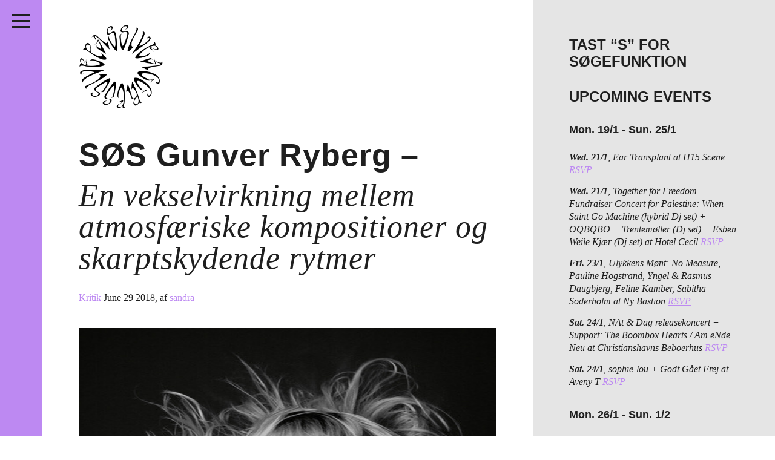

--- FILE ---
content_type: text/html; charset=UTF-8
request_url: https://passiveaggressive.dk/sos-gunver-ryberg-en-vekselvirkning-mellem-atmosfaeriske-kompositioner-og-skarptskydende-rytmer/
body_size: 23090
content:
<!DOCTYPE html>
<!--[if IE 7]><html lang="en" class="no-js ie7"><![endif]-->
<!--[if IE 8]><html lang="en" class="no-js ie8"><![endif]-->
<!--[if gt IE 8]><!--><html lang="en" class="no-js"><!--<![endif]-->
<head>
	<meta charset="utf-8" />
	<meta name="description" content="" />
	<meta name="viewport" content="width=device-width, initial-scale=1">
	<meta http-equiv="X-UA-Compatible" content="IE=edge,chrome=1" />
	<meta http-equiv="screenorientation" content="autorotate:disabled">

	<link href="/favicon.ico" rel="icon" type="image/x-icon" />
	<meta property="og:title" content="SØS Gunver Ryberg – En vekselvirkning mellem atmosfæriske kompositioner og skarptskydende rytmer"/>
<meta property="og:site_name" content="Passive/Aggressive"/>
<meta property="og:description" content='

SØS Gunver Ryberg "SOLFALD" (Noise Manifesto, 2018) - anmeldelse af Ida Selvejer Faaborg

SØS Gunver Rybergs nye ep, "SOLFALD", består af seks eksperimentelle numre, som skiftevis bevæger sig fra smukke og atmo'/>
<meta property="og:url" content="https://passiveaggressive.dk/sos-gunver-ryberg-en-vekselvirkning-mellem-atmosfaeriske-kompositioner-og-skarptskydende-rytmer/"/>
<meta property="og:image" content="http://passiveaggressive.dk/wp-content/uploads/2018/06/SØS-Gunver-Ryberg-©-Emil-Hornstrup-Jakobsen1.jpeg"/>


	<title>Passive/Aggressive – SØS Gunver Ryberg – <span>En vekselvirkning mellem atmosfæriske kompositioner og skarptskydende rytmer</span></title>

	<link rel="stylesheet" href="https://passiveaggressive.dk/wp-content/themes/pa-2016-fixed/styles/style.css?time=1768866553" type="text/css" media="all" />
	<link rel="stylesheet" href="https://passiveaggressive.dk/wp-content/themes/pa-2016-fixed/styles/new-styles.css?time=1768866553" type="text/css" media="all" />

<link rel="stylesheet" href="https://cdnjs.cloudflare.com/ajax/libs/font-awesome/4.7.0/css/font-awesome.min.css">

	<script type="text/javascript">
	var _gaq = _gaq || [];
	_gaq.push(['_setAccount', 'UA-23966576-1']);
	_gaq.push(['_trackPageview']);
	(function() {
	var ga = document.createElement('script'); ga.type = 'text/javascript'; ga.async = true;
	ga.src = ('https:' == document.location.protocol ? 'https://ssl' : 'http://www') + '.google-analytics.com/ga.js';
	var s = document.getElementsByTagName('script')[0]; s.parentNode.insertBefore(ga, s);
	})();
	</script>

	<meta name='robots' content='max-image-preview:large' />
	<style>img:is([sizes="auto" i], [sizes^="auto," i]) { contain-intrinsic-size: 3000px 1500px }</style>
	<link rel="alternate" type="application/rss+xml" title="Passive/Aggressive &raquo; SØS Gunver Ryberg – En vekselvirkning mellem atmosfæriske kompositioner og skarptskydende rytmer Comments Feed" href="https://passiveaggressive.dk/sos-gunver-ryberg-en-vekselvirkning-mellem-atmosfaeriske-kompositioner-og-skarptskydende-rytmer/feed/" />
<script type="text/javascript">
/* <![CDATA[ */
window._wpemojiSettings = {"baseUrl":"https:\/\/s.w.org\/images\/core\/emoji\/15.0.3\/72x72\/","ext":".png","svgUrl":"https:\/\/s.w.org\/images\/core\/emoji\/15.0.3\/svg\/","svgExt":".svg","source":{"concatemoji":"https:\/\/passiveaggressive.dk\/wp-includes\/js\/wp-emoji-release.min.js?ver=6.7.2"}};
/*! This file is auto-generated */
!function(i,n){var o,s,e;function c(e){try{var t={supportTests:e,timestamp:(new Date).valueOf()};sessionStorage.setItem(o,JSON.stringify(t))}catch(e){}}function p(e,t,n){e.clearRect(0,0,e.canvas.width,e.canvas.height),e.fillText(t,0,0);var t=new Uint32Array(e.getImageData(0,0,e.canvas.width,e.canvas.height).data),r=(e.clearRect(0,0,e.canvas.width,e.canvas.height),e.fillText(n,0,0),new Uint32Array(e.getImageData(0,0,e.canvas.width,e.canvas.height).data));return t.every(function(e,t){return e===r[t]})}function u(e,t,n){switch(t){case"flag":return n(e,"\ud83c\udff3\ufe0f\u200d\u26a7\ufe0f","\ud83c\udff3\ufe0f\u200b\u26a7\ufe0f")?!1:!n(e,"\ud83c\uddfa\ud83c\uddf3","\ud83c\uddfa\u200b\ud83c\uddf3")&&!n(e,"\ud83c\udff4\udb40\udc67\udb40\udc62\udb40\udc65\udb40\udc6e\udb40\udc67\udb40\udc7f","\ud83c\udff4\u200b\udb40\udc67\u200b\udb40\udc62\u200b\udb40\udc65\u200b\udb40\udc6e\u200b\udb40\udc67\u200b\udb40\udc7f");case"emoji":return!n(e,"\ud83d\udc26\u200d\u2b1b","\ud83d\udc26\u200b\u2b1b")}return!1}function f(e,t,n){var r="undefined"!=typeof WorkerGlobalScope&&self instanceof WorkerGlobalScope?new OffscreenCanvas(300,150):i.createElement("canvas"),a=r.getContext("2d",{willReadFrequently:!0}),o=(a.textBaseline="top",a.font="600 32px Arial",{});return e.forEach(function(e){o[e]=t(a,e,n)}),o}function t(e){var t=i.createElement("script");t.src=e,t.defer=!0,i.head.appendChild(t)}"undefined"!=typeof Promise&&(o="wpEmojiSettingsSupports",s=["flag","emoji"],n.supports={everything:!0,everythingExceptFlag:!0},e=new Promise(function(e){i.addEventListener("DOMContentLoaded",e,{once:!0})}),new Promise(function(t){var n=function(){try{var e=JSON.parse(sessionStorage.getItem(o));if("object"==typeof e&&"number"==typeof e.timestamp&&(new Date).valueOf()<e.timestamp+604800&&"object"==typeof e.supportTests)return e.supportTests}catch(e){}return null}();if(!n){if("undefined"!=typeof Worker&&"undefined"!=typeof OffscreenCanvas&&"undefined"!=typeof URL&&URL.createObjectURL&&"undefined"!=typeof Blob)try{var e="postMessage("+f.toString()+"("+[JSON.stringify(s),u.toString(),p.toString()].join(",")+"));",r=new Blob([e],{type:"text/javascript"}),a=new Worker(URL.createObjectURL(r),{name:"wpTestEmojiSupports"});return void(a.onmessage=function(e){c(n=e.data),a.terminate(),t(n)})}catch(e){}c(n=f(s,u,p))}t(n)}).then(function(e){for(var t in e)n.supports[t]=e[t],n.supports.everything=n.supports.everything&&n.supports[t],"flag"!==t&&(n.supports.everythingExceptFlag=n.supports.everythingExceptFlag&&n.supports[t]);n.supports.everythingExceptFlag=n.supports.everythingExceptFlag&&!n.supports.flag,n.DOMReady=!1,n.readyCallback=function(){n.DOMReady=!0}}).then(function(){return e}).then(function(){var e;n.supports.everything||(n.readyCallback(),(e=n.source||{}).concatemoji?t(e.concatemoji):e.wpemoji&&e.twemoji&&(t(e.twemoji),t(e.wpemoji)))}))}((window,document),window._wpemojiSettings);
/* ]]> */
</script>
<link rel='stylesheet' id='sbi_styles-css' href='https://passiveaggressive.dk/wp-content/plugins/instagram-feed/css/sbi-styles.min.css?ver=6.8.0' type='text/css' media='all' />
<style id='wp-emoji-styles-inline-css' type='text/css'>

	img.wp-smiley, img.emoji {
		display: inline !important;
		border: none !important;
		box-shadow: none !important;
		height: 1em !important;
		width: 1em !important;
		margin: 0 0.07em !important;
		vertical-align: -0.1em !important;
		background: none !important;
		padding: 0 !important;
	}
</style>
<link rel='stylesheet' id='wp-block-library-css' href='https://passiveaggressive.dk/wp-includes/css/dist/block-library/style.min.css?ver=6.7.2' type='text/css' media='all' />
<style id='classic-theme-styles-inline-css' type='text/css'>
/*! This file is auto-generated */
.wp-block-button__link{color:#fff;background-color:#32373c;border-radius:9999px;box-shadow:none;text-decoration:none;padding:calc(.667em + 2px) calc(1.333em + 2px);font-size:1.125em}.wp-block-file__button{background:#32373c;color:#fff;text-decoration:none}
</style>
<style id='global-styles-inline-css' type='text/css'>
:root{--wp--preset--aspect-ratio--square: 1;--wp--preset--aspect-ratio--4-3: 4/3;--wp--preset--aspect-ratio--3-4: 3/4;--wp--preset--aspect-ratio--3-2: 3/2;--wp--preset--aspect-ratio--2-3: 2/3;--wp--preset--aspect-ratio--16-9: 16/9;--wp--preset--aspect-ratio--9-16: 9/16;--wp--preset--color--black: #000000;--wp--preset--color--cyan-bluish-gray: #abb8c3;--wp--preset--color--white: #ffffff;--wp--preset--color--pale-pink: #f78da7;--wp--preset--color--vivid-red: #cf2e2e;--wp--preset--color--luminous-vivid-orange: #ff6900;--wp--preset--color--luminous-vivid-amber: #fcb900;--wp--preset--color--light-green-cyan: #7bdcb5;--wp--preset--color--vivid-green-cyan: #00d084;--wp--preset--color--pale-cyan-blue: #8ed1fc;--wp--preset--color--vivid-cyan-blue: #0693e3;--wp--preset--color--vivid-purple: #9b51e0;--wp--preset--gradient--vivid-cyan-blue-to-vivid-purple: linear-gradient(135deg,rgba(6,147,227,1) 0%,rgb(155,81,224) 100%);--wp--preset--gradient--light-green-cyan-to-vivid-green-cyan: linear-gradient(135deg,rgb(122,220,180) 0%,rgb(0,208,130) 100%);--wp--preset--gradient--luminous-vivid-amber-to-luminous-vivid-orange: linear-gradient(135deg,rgba(252,185,0,1) 0%,rgba(255,105,0,1) 100%);--wp--preset--gradient--luminous-vivid-orange-to-vivid-red: linear-gradient(135deg,rgba(255,105,0,1) 0%,rgb(207,46,46) 100%);--wp--preset--gradient--very-light-gray-to-cyan-bluish-gray: linear-gradient(135deg,rgb(238,238,238) 0%,rgb(169,184,195) 100%);--wp--preset--gradient--cool-to-warm-spectrum: linear-gradient(135deg,rgb(74,234,220) 0%,rgb(151,120,209) 20%,rgb(207,42,186) 40%,rgb(238,44,130) 60%,rgb(251,105,98) 80%,rgb(254,248,76) 100%);--wp--preset--gradient--blush-light-purple: linear-gradient(135deg,rgb(255,206,236) 0%,rgb(152,150,240) 100%);--wp--preset--gradient--blush-bordeaux: linear-gradient(135deg,rgb(254,205,165) 0%,rgb(254,45,45) 50%,rgb(107,0,62) 100%);--wp--preset--gradient--luminous-dusk: linear-gradient(135deg,rgb(255,203,112) 0%,rgb(199,81,192) 50%,rgb(65,88,208) 100%);--wp--preset--gradient--pale-ocean: linear-gradient(135deg,rgb(255,245,203) 0%,rgb(182,227,212) 50%,rgb(51,167,181) 100%);--wp--preset--gradient--electric-grass: linear-gradient(135deg,rgb(202,248,128) 0%,rgb(113,206,126) 100%);--wp--preset--gradient--midnight: linear-gradient(135deg,rgb(2,3,129) 0%,rgb(40,116,252) 100%);--wp--preset--font-size--small: 13px;--wp--preset--font-size--medium: 20px;--wp--preset--font-size--large: 36px;--wp--preset--font-size--x-large: 42px;--wp--preset--spacing--20: 0.44rem;--wp--preset--spacing--30: 0.67rem;--wp--preset--spacing--40: 1rem;--wp--preset--spacing--50: 1.5rem;--wp--preset--spacing--60: 2.25rem;--wp--preset--spacing--70: 3.38rem;--wp--preset--spacing--80: 5.06rem;--wp--preset--shadow--natural: 6px 6px 9px rgba(0, 0, 0, 0.2);--wp--preset--shadow--deep: 12px 12px 50px rgba(0, 0, 0, 0.4);--wp--preset--shadow--sharp: 6px 6px 0px rgba(0, 0, 0, 0.2);--wp--preset--shadow--outlined: 6px 6px 0px -3px rgba(255, 255, 255, 1), 6px 6px rgba(0, 0, 0, 1);--wp--preset--shadow--crisp: 6px 6px 0px rgba(0, 0, 0, 1);}:where(.is-layout-flex){gap: 0.5em;}:where(.is-layout-grid){gap: 0.5em;}body .is-layout-flex{display: flex;}.is-layout-flex{flex-wrap: wrap;align-items: center;}.is-layout-flex > :is(*, div){margin: 0;}body .is-layout-grid{display: grid;}.is-layout-grid > :is(*, div){margin: 0;}:where(.wp-block-columns.is-layout-flex){gap: 2em;}:where(.wp-block-columns.is-layout-grid){gap: 2em;}:where(.wp-block-post-template.is-layout-flex){gap: 1.25em;}:where(.wp-block-post-template.is-layout-grid){gap: 1.25em;}.has-black-color{color: var(--wp--preset--color--black) !important;}.has-cyan-bluish-gray-color{color: var(--wp--preset--color--cyan-bluish-gray) !important;}.has-white-color{color: var(--wp--preset--color--white) !important;}.has-pale-pink-color{color: var(--wp--preset--color--pale-pink) !important;}.has-vivid-red-color{color: var(--wp--preset--color--vivid-red) !important;}.has-luminous-vivid-orange-color{color: var(--wp--preset--color--luminous-vivid-orange) !important;}.has-luminous-vivid-amber-color{color: var(--wp--preset--color--luminous-vivid-amber) !important;}.has-light-green-cyan-color{color: var(--wp--preset--color--light-green-cyan) !important;}.has-vivid-green-cyan-color{color: var(--wp--preset--color--vivid-green-cyan) !important;}.has-pale-cyan-blue-color{color: var(--wp--preset--color--pale-cyan-blue) !important;}.has-vivid-cyan-blue-color{color: var(--wp--preset--color--vivid-cyan-blue) !important;}.has-vivid-purple-color{color: var(--wp--preset--color--vivid-purple) !important;}.has-black-background-color{background-color: var(--wp--preset--color--black) !important;}.has-cyan-bluish-gray-background-color{background-color: var(--wp--preset--color--cyan-bluish-gray) !important;}.has-white-background-color{background-color: var(--wp--preset--color--white) !important;}.has-pale-pink-background-color{background-color: var(--wp--preset--color--pale-pink) !important;}.has-vivid-red-background-color{background-color: var(--wp--preset--color--vivid-red) !important;}.has-luminous-vivid-orange-background-color{background-color: var(--wp--preset--color--luminous-vivid-orange) !important;}.has-luminous-vivid-amber-background-color{background-color: var(--wp--preset--color--luminous-vivid-amber) !important;}.has-light-green-cyan-background-color{background-color: var(--wp--preset--color--light-green-cyan) !important;}.has-vivid-green-cyan-background-color{background-color: var(--wp--preset--color--vivid-green-cyan) !important;}.has-pale-cyan-blue-background-color{background-color: var(--wp--preset--color--pale-cyan-blue) !important;}.has-vivid-cyan-blue-background-color{background-color: var(--wp--preset--color--vivid-cyan-blue) !important;}.has-vivid-purple-background-color{background-color: var(--wp--preset--color--vivid-purple) !important;}.has-black-border-color{border-color: var(--wp--preset--color--black) !important;}.has-cyan-bluish-gray-border-color{border-color: var(--wp--preset--color--cyan-bluish-gray) !important;}.has-white-border-color{border-color: var(--wp--preset--color--white) !important;}.has-pale-pink-border-color{border-color: var(--wp--preset--color--pale-pink) !important;}.has-vivid-red-border-color{border-color: var(--wp--preset--color--vivid-red) !important;}.has-luminous-vivid-orange-border-color{border-color: var(--wp--preset--color--luminous-vivid-orange) !important;}.has-luminous-vivid-amber-border-color{border-color: var(--wp--preset--color--luminous-vivid-amber) !important;}.has-light-green-cyan-border-color{border-color: var(--wp--preset--color--light-green-cyan) !important;}.has-vivid-green-cyan-border-color{border-color: var(--wp--preset--color--vivid-green-cyan) !important;}.has-pale-cyan-blue-border-color{border-color: var(--wp--preset--color--pale-cyan-blue) !important;}.has-vivid-cyan-blue-border-color{border-color: var(--wp--preset--color--vivid-cyan-blue) !important;}.has-vivid-purple-border-color{border-color: var(--wp--preset--color--vivid-purple) !important;}.has-vivid-cyan-blue-to-vivid-purple-gradient-background{background: var(--wp--preset--gradient--vivid-cyan-blue-to-vivid-purple) !important;}.has-light-green-cyan-to-vivid-green-cyan-gradient-background{background: var(--wp--preset--gradient--light-green-cyan-to-vivid-green-cyan) !important;}.has-luminous-vivid-amber-to-luminous-vivid-orange-gradient-background{background: var(--wp--preset--gradient--luminous-vivid-amber-to-luminous-vivid-orange) !important;}.has-luminous-vivid-orange-to-vivid-red-gradient-background{background: var(--wp--preset--gradient--luminous-vivid-orange-to-vivid-red) !important;}.has-very-light-gray-to-cyan-bluish-gray-gradient-background{background: var(--wp--preset--gradient--very-light-gray-to-cyan-bluish-gray) !important;}.has-cool-to-warm-spectrum-gradient-background{background: var(--wp--preset--gradient--cool-to-warm-spectrum) !important;}.has-blush-light-purple-gradient-background{background: var(--wp--preset--gradient--blush-light-purple) !important;}.has-blush-bordeaux-gradient-background{background: var(--wp--preset--gradient--blush-bordeaux) !important;}.has-luminous-dusk-gradient-background{background: var(--wp--preset--gradient--luminous-dusk) !important;}.has-pale-ocean-gradient-background{background: var(--wp--preset--gradient--pale-ocean) !important;}.has-electric-grass-gradient-background{background: var(--wp--preset--gradient--electric-grass) !important;}.has-midnight-gradient-background{background: var(--wp--preset--gradient--midnight) !important;}.has-small-font-size{font-size: var(--wp--preset--font-size--small) !important;}.has-medium-font-size{font-size: var(--wp--preset--font-size--medium) !important;}.has-large-font-size{font-size: var(--wp--preset--font-size--large) !important;}.has-x-large-font-size{font-size: var(--wp--preset--font-size--x-large) !important;}
:where(.wp-block-post-template.is-layout-flex){gap: 1.25em;}:where(.wp-block-post-template.is-layout-grid){gap: 1.25em;}
:where(.wp-block-columns.is-layout-flex){gap: 2em;}:where(.wp-block-columns.is-layout-grid){gap: 2em;}
:root :where(.wp-block-pullquote){font-size: 1.5em;line-height: 1.6;}
</style>
<script type="text/javascript" src="https://passiveaggressive.dk/wp-includes/js/jquery/jquery.min.js?ver=3.7.1" id="jquery-core-js"></script>
<script type="text/javascript" src="https://passiveaggressive.dk/wp-includes/js/jquery/jquery-migrate.min.js?ver=3.4.1" id="jquery-migrate-js"></script>
<script type="text/javascript" id="sbi_scripts-js-extra">
/* <![CDATA[ */
var sb_instagram_js_options = {"font_method":"svg","resized_url":"https:\/\/passiveaggressive.dk\/wp-content\/uploads\/sb-instagram-feed-images\/","placeholder":"https:\/\/passiveaggressive.dk\/wp-content\/plugins\/instagram-feed\/img\/placeholder.png","ajax_url":"https:\/\/passiveaggressive.dk\/wp-admin\/admin-ajax.php"};
/* ]]> */
</script>
<script type="text/javascript" src="https://passiveaggressive.dk/wp-content/plugins/instagram-feed/js/sbi-scripts.min.js?ver=6.8.0" id="sbi_scripts-js"></script>
<script type="text/javascript" id="wp-statistics-tracker-js-extra">
/* <![CDATA[ */
var WP_Statistics_Tracker_Object = {"hitRequestUrl":"https:\/\/passiveaggressive.dk\/wp-json\/wp-statistics\/v2\/hit?wp_statistics_hit_rest=yes&track_all=1&current_page_type=post&current_page_id=23648&search_query&page_uri=L3Nvcy1ndW52ZXItcnliZXJnLWVuLXZla3NlbHZpcmtuaW5nLW1lbGxlbS1hdG1vc2ZhZXJpc2tlLWtvbXBvc2l0aW9uZXItb2ctc2thcnB0c2t5ZGVuZGUtcnl0bWVyLw=","keepOnlineRequestUrl":"https:\/\/passiveaggressive.dk\/wp-json\/wp-statistics\/v2\/online?wp_statistics_hit_rest=yes&track_all=1&current_page_type=post&current_page_id=23648&search_query&page_uri=L3Nvcy1ndW52ZXItcnliZXJnLWVuLXZla3NlbHZpcmtuaW5nLW1lbGxlbS1hdG1vc2ZhZXJpc2tlLWtvbXBvc2l0aW9uZXItb2ctc2thcnB0c2t5ZGVuZGUtcnl0bWVyLw=","option":{"dntEnabled":"1","cacheCompatibility":""}};
/* ]]> */
</script>
<script type="text/javascript" src="https://passiveaggressive.dk/wp-content/plugins/wp-statistics/assets/js/tracker.js?ver=6.7.2" id="wp-statistics-tracker-js"></script>
<link rel="https://api.w.org/" href="https://passiveaggressive.dk/wp-json/" /><link rel="alternate" title="JSON" type="application/json" href="https://passiveaggressive.dk/wp-json/wp/v2/posts/23648" /><link rel="EditURI" type="application/rsd+xml" title="RSD" href="https://passiveaggressive.dk/xmlrpc.php?rsd" />
<meta name="generator" content="WordPress 6.7.2" />
<link rel="canonical" href="https://passiveaggressive.dk/sos-gunver-ryberg-en-vekselvirkning-mellem-atmosfaeriske-kompositioner-og-skarptskydende-rytmer/" />
<link rel='shortlink' href='https://passiveaggressive.dk/?p=23648' />
<link rel="alternate" title="oEmbed (JSON)" type="application/json+oembed" href="https://passiveaggressive.dk/wp-json/oembed/1.0/embed?url=https%3A%2F%2Fpassiveaggressive.dk%2Fsos-gunver-ryberg-en-vekselvirkning-mellem-atmosfaeriske-kompositioner-og-skarptskydende-rytmer%2F" />
<link rel="alternate" title="oEmbed (XML)" type="text/xml+oembed" href="https://passiveaggressive.dk/wp-json/oembed/1.0/embed?url=https%3A%2F%2Fpassiveaggressive.dk%2Fsos-gunver-ryberg-en-vekselvirkning-mellem-atmosfaeriske-kompositioner-og-skarptskydende-rytmer%2F&#038;format=xml" />
<!-- Analytics by WP Statistics v14.1.3.1 - https://wp-statistics.com/ -->
<link rel="icon" href="https://passiveaggressive.dk/wp-content/uploads/2024/12/cropped-PA-logo-Black-trans-32x32.png" sizes="32x32" />
<link rel="icon" href="https://passiveaggressive.dk/wp-content/uploads/2024/12/cropped-PA-logo-Black-trans-192x192.png" sizes="192x192" />
<link rel="apple-touch-icon" href="https://passiveaggressive.dk/wp-content/uploads/2024/12/cropped-PA-logo-Black-trans-180x180.png" />
<meta name="msapplication-TileImage" content="https://passiveaggressive.dk/wp-content/uploads/2024/12/cropped-PA-logo-Black-trans-270x270.png" />
	<style type="text/css">
		.theme-color,
		.more-link {
			color: #bd89f2 !important;
		}

		.post p a,
		.post-excertps p a {
			color: #bd89f2 !important;
		}

		.theme-background,
		.pagination a {
			background-color: #bd89f2 !important;
		}

		.sc-archive {
			margin: 7px 10px 10px 5px;
		}

		.wp-caption {
			max-width: 100%;
		}

		.wp-caption-text {
			position: relative;
			top: -15px;
			padding-bottom: 15px !important;
		}

		.main.post.page img {
			max-width: 100%;
			width: auto;
		}

		#insta-gallery-feed-1 .insta-gallery-list .insta-gallery-item,
		.insta-gallery-feed.insta-gallery-square .insta-gallery-list .insta-gallery-item .insta-gallery-image-wrap .insta-gallery-image {
			opacity: 1;
		}

		.insta-gallery-feed .insta-gallery-list .insta-gallery-item .insta-gallery-image-wrap .insta-gallery-image-mask {
			background-color: rgba(0,0,0,.5) !important;
			color: white;
		}

		.insta-gallery-feed .insta-gallery-list .insta-gallery-item .insta-gallery-image-wrap .insta-gallery-image-mask-content {
			color: white;
		}

		.ig-likes-likes,
		.qligg-icon-heart-o {
			color: white !important;
		}

		p {
			line-height: 1.3;
		}
	</style>
</head>
<body class="single">
<div class="application-frame">
	<div class="wrapper">
		<header class="theme-background header">
			<h1><a href="https://passiveaggressive.dk">Passive/Aggressive</a></h1>

			<nav>
				<div class="menu-menu-container"><ul id="menu-menu" class="menu"><li id="menu-item-30553" class="menu-item menu-item-type-taxonomy menu-item-object-category menu-item-30553"><a href="https://passiveaggressive.dk/category/feature/">Features</a></li>
<li id="menu-item-27151" class="menu-item menu-item-type-taxonomy menu-item-object-category current-post-ancestor current-menu-parent current-post-parent menu-item-27151"><a href="https://passiveaggressive.dk/category/kritik/">Reviews</a></li>
<li id="menu-item-34317" class="menu-item menu-item-type-post_type menu-item-object-page menu-item-34317"><a href="https://passiveaggressive.dk/live/">Live in Denmark</a></li>
<li id="menu-item-32958" class="menu-item menu-item-type-taxonomy menu-item-object-category menu-item-32958"><a href="https://passiveaggressive.dk/category/podcast/">Podcast</a></li>
<li id="menu-item-21330" class="menu-item menu-item-type-post_type menu-item-object-page menu-item-21330"><a href="https://passiveaggressive.dk/prints/">Prints</a></li>
<li id="menu-item-28039" class="menu-item menu-item-type-post_type menu-item-object-page menu-item-28039"><a href="https://passiveaggressive.dk/mixtape/">Mixtapes</a></li>
<li id="menu-item-54" class="menu1 menu-item menu-item-type-post_type menu-item-object-page menu-item-54"><a href="https://passiveaggressive.dk/about/">About</a></li>
</ul></div>			</nav>

			<span class="social-group">
				<ul>
					<li class="social-facebook"><a href="https://www.facebook.com/pasaggressive">Facebook</a></li>
					<li class="social-twitter"><a href="https://twitter.com/pasaggressive">Twitter</a></li>
					<li class="social-instagram"><a href="http://instagram.com/pasaggressive">Instagram</a></li>
					<li class="social-rss"><a href="http://passiveaggressive.dk/feed/">RSS</a></li>
				</ul>
			</span>



			<span class="header__toggle">
				<button class="c-hamburger c-hamburger--htla">
					<span>toggle menu</span>
				</button>
			</span>
		</header>	<section>
		<div class="main">
			<div class="logomark-container">
				<a href="/">
					<img src="https://passiveaggressive.dk/wp-content/themes/pa-2016-fixed/images/logomark.png" alt="Passive/Aggressive" class="logomark">
				</a>
                           <span class="search-toggle">
				<a href="#" class="toggle-search" title="Søg">
					 <i class="fa fa-search"></i>	</a>
			</span>
			</div>

			<article class="post">
										<h1>SØS Gunver Ryberg – <span>En vekselvirkning mellem atmosfæriske kompositioner og skarptskydende rytmer</span></h1>

	<span class="meta">
	<a href="/category/kritik/" class="category theme-color">Kritik </a>
			<span class="date">June 29 2018</span><span class="author">, af <a href="https://passiveaggressive.dk/author/sandra/" class="theme-color">sandra</a></span>		</span>

	<span class="like" style="display: block; height: 1px;">
		<!--a href="https://twitter.com/share" class="twitter-share-button">Tweet</a>
<script>!function(d,s,id){var js,fjs=d.getElementsByTagName(s)[0],p=/^http:/.test(d.location)?'http':'https';if(!d.getElementById(id)){js=d.createElement(s);js.id=id;js.src=p+'://platform.twitter.com/widgets.js';fjs.parentNode.insertBefore(js,fjs);}}(document, 'script', 'twitter-wjs');</script>

		<iframe src="//www.facebook.com/plugins/like.php?href=https://passiveaggressive.dk/sos-gunver-ryberg-en-vekselvirkning-mellem-atmosfaeriske-kompositioner-og-skarptskydende-rytmer/%2F&amp;width&amp;layout=button_count&amp;action=like&amp;show_faces=false&amp;share=false&amp;height=35&amp;appId=206516042857940&amp;locale=en_US" scrolling="no" frameborder="0" style="border:none; overflow:hidden; height:35px; display: block;" allowTransparency="true"></iframe-->
	</span>

	<img fetchpriority="high" decoding="async" width="480" height="563" class="alignnone wp-image-23650 size-full" src="http://passiveaggressive.dk/wp-content/uploads/2018/06/SØS-Gunver-Ryberg-©-Emil-Hornstrup-Jakobsen1.jpeg" alt="SØS Gunver Ryberg © Emil Hornstrup Jakobsen" srcset="https://passiveaggressive.dk/wp-content/uploads/2018/06/SØS-Gunver-Ryberg-©-Emil-Hornstrup-Jakobsen1.jpeg 480w, https://passiveaggressive.dk/wp-content/uploads/2018/06/SØS-Gunver-Ryberg-©-Emil-Hornstrup-Jakobsen1-256x300.jpeg 256w" sizes="(max-width: 480px) 100vw, 480px" />
<p><i>SØS Gunver Ryberg &#8220;SOLFALD&#8221; (Noise Manifesto, 2018) &#8211; anmeldelse af Ida Selvejer Faaborg</i></p>
<p>SØS Gunver Rybergs nye ep, &#8220;SOLFALD&#8221;, består af seks eksperimentelle numre, som skiftevis bevæger sig fra smukke og atmosfæriske kompositioner til insisterende og ubarmhjertigt hårde technobeats, der omfavner Rybergs mange facetter som komponist og lydkunstner.<br />
Udgivelsen rummer bl.a. optagelser fra live-performances og manipulerede feltoptagelser som f.eks. på åbningsnummeret ”Kredsløb”, der er skabt udelukkende af lyde fra elektromagnetiske felter i Operahuset i København. Her danner SØS Gunver Ryberg med det samme et lydligt rum og en meget kropslig lytteoplevelse, da disse lyde nærmest cirkulerer rundt om lytteren og giver en fornemmelse af at blive omsluttet af en elektrisk strøm. <span id="more-23648"></span></p>
<p>To af numrene på EP&#8217;en er oprindeligt skabt til ”Eurydike”, der kan beskrives som en kombination af en AR-kunstinstallation, musikteater og et &#8220;real life game&#8221;, som instruktøren Evelyn Hribersek beskrev det. Også disse numre har en meget rumlig dimension over sig og indeholder også en omhyggelig undersøgelse af tekstur og klang. “Another State_Eurydike” skaber både en dunkel og svævende stemning ved synthesizerens hårde slag, der sender ekkoer og rystelser gennem hele nummeret. Intensiteten og atmosfæren trækker tråde til navne som Ancient Methods, Silent Servant og Vatican Shadow, om end med en markant nedpitchet rytme, der strækker hvert slag og skaber en vanvittigt nuanceret tekstur. “Dead Space_Eurydike” indledes med smukke, melodiøse toner, der svagt stiger i lydniveau og erstattes af en synth, der hvislende og alarmerende strækker sig ud og til sidst stilner af.</p>
<p>Mellem disse mere organiske og symfoniske former finder man numre bestående af mekaniske og skarptskydende trommerytmer. Med den billedlige titel ”Op ad dybet” stiger en skudsalve af slag langsomt i intensitet og niveau, indtil nummeret nærmest bryder op over overfladen, og de mekaniske slag bliver mere hårdtslående og svagt ændres i rytme. Igennem nummeret vrister den mekaniske rytmik sig også mere og mere fri fra en hvæsende og forvrænget lyd, der konstant resonerer i baggrunden. På ”Lazayak” finder man et skarpt technobeat, der nærmest kører fra start til slut, og som igennem nummeret bliver akkompagneret og opbygget af forskellige insisterende, rytmiske komponenter, der danner et altomsluttende hele.</p>
<p>På ”Dispersion”, EP’ens afslutningsnummer, bevæger en flakkende synth sig nærmest rundt i cirkler, ledsaget af en ekkofyldt trommehvirvel og klangfulde toner fra et strengeinstrument. Disse forskellige lydlige elementer vikler sig ind og ud af hinanden og efterlader lytteren med en atmosfærisk og fuldstændig betagende lydlig afslutning på værket.</p>
<p>Denne vekselvirkning mellem energierne og strukturerne i de forskellige numre gør, at man som lytter spændt og opmærksomt holdes fast, idet man konstant bevæger sig mellem forskellige sinds- og kropstilstande. Med &#8220;SOLFALD&#8221; har SØS Gunver Ryberg skabt et kompromisløst og dragende værk, der manifesterer hende som en af de mest banebrydende og genretrodsende elektroniske komponister, vi har i Danmark.</p>
<p><em>Info: &#8220;Solfald&#8221; udkommer i dag på Noise Manifesto. På samme label har SØS Gunver Ryberg tidligere medvirket på den anden udgivelse i den kollaborative Decon/Recon-serie sammen med Aïsha Devi, Rose og Paula Temple.</em></p>
<p><div class="soundcloud-embed post-media"><iframe class="soundcloud-player"  src="https://w.soundcloud.com/player/?url=https%3A//api.soundcloud.com/tracks/453487794&amp;color=%23e6a639&amp;auto_play=false&amp;hide_related=false&amp;show_comments=true&amp;show_user=true&amp;show_reposts=false&amp;show_teaser=true&amp;visual=true" width="100%" frameborder="no" scrolling="no"></iframe></div></p>

	<div class="post-meta-bottom">
	<p>Tags: <a href="https://passiveaggressive.dk/tag/field-recordings/" rel="tag">field recordings</a>, <a href="https://passiveaggressive.dk/tag/mest-banebrydende-komponist-i-dk/" rel="tag">Mest banebrydende komponist i DK</a>, <a href="https://passiveaggressive.dk/tag/noise-manifesto/" rel="tag">Noise Manifesto</a>, <a href="https://passiveaggressive.dk/tag/paula-temple/" rel="tag">Paula Temple</a>, <a href="https://passiveaggressive.dk/tag/solfald/" rel="tag">Solfald</a>, <a href="https://passiveaggressive.dk/tag/sos-genuver-ryberg/" rel="tag">SØS Genuver Ryberg</a>, <a href="https://passiveaggressive.dk/tag/techno/" rel="tag">techno</a></p>	</div>
<div class="related-posts">
<h2>Relaterede artikler</h2>
			<div class="related-post">
				<a href="https://passiveaggressive.dk/mixtape-for-public-transport-and-autumn-rain/" rel="bookmark" title="Passive/Aggressive – Mixtape for public transport and the autumn rain">
					<img src="https://passiveaggressive.dk/wp-content/uploads/2012/10/publictransport.jpg">					<h2 class="related-posts-headline">Passive/Aggressive – Mixtape for public transport and the autumn rain</h2>
				</a>
			</div>

			
			<div class="related-post">
				<a href="https://passiveaggressive.dk/claire-rousay-you-cant-really-help-what-affects-you-interview/" rel="bookmark" title="claire rousay – &#8220;You can&#8217;t really help what affects you&#8221; (interview)">
					<img src="https://passiveaggressive.dk/wp-content/uploads/2023/04/clairerousay.jpg">					<h2 class="related-posts-headline">claire rousay – <span>&#8220;You can&#8217;t really help what affects you&#8221; (interview)</span></h2>
				</a>
			</div>

			
			<div class="related-post">
				<a href="https://passiveaggressive.dk/objekt-flatland-freaking-god-plade/" rel="bookmark" title="Objekt – Technoforviklinger i mange dimensioner">
										<h2 class="related-posts-headline">Objekt – <span>Technoforviklinger i mange dimensioner</span></h2>
				</a>
			</div>

			</div>					<span class="next-prev-post-links" style="display: none;"><span class="prev-post"><a href="https://passiveaggressive.dk/skee-mask-vaegtlos-i-storbyens-altomsluttende-jungle/">previous post: Skee Mask – <span>Vægtløs i storbyens altomsluttende ambiens og mekaniske jungle</span></a></span><span class="next-post"><a href="https://passiveaggressive.dk/kvartalets-bedste-singler-daxofon-kastagnetter-og-en-barmhjertig-hundekidnapning/">next post: Kvartalets bedste singler #10 – <span>Daxofon, kastagnetter og en barmhjertig hundekidnapning</span></a></span></span>
							</article>
		</div>

		<aside class="aside">
    <div class="widget-odd widget-first widget-1 widget-area"><h2 class="widget-title">Tast &#8220;S&#8221; for søgefunktion</h2>			<div class="textwidget"></div>
		</div><div class="widget-even widget-2 widget-area"><h2 class="widget-title">UPCOMING EVENTS</h2>			<div class="textwidget"></div>
		</div><div class="widget-odd widget-3 widget-area"><p><ul class="live-in-denmark__list in-sidebar"><li><h3>Mon. 19/1 - Sun. 25/1</h3></li><li><strong>Wed. 21/1</strong>, Ear Transplant at H15 Scene <a href='https://billetto.dk/e/ear-transplant-launch-concert-at-h15-billetter-1690780' target='_blank' class='theme-color'>RSVP</a></li><li><strong>Wed. 21/1</strong>, Together for Freedom – <span>Fundraiser Concert for Palestine: ‍When Saint Go Machine (hybrid Dj set) + OQBQBO + Trentemøller (Dj set) + Esben Weile Kjær (Dj set) at Hotel Cecil</span> <a href='https://www.hotelcecil.dk/datoer/together-for-freedom---fundraiser-concert-for-palestine' target='_blank' class='theme-color'>RSVP</a></li><li><strong>Fri. 23/1</strong>, Ulykkens Mønt: No Measure, Pauline Hogstrand, Yngel &#038; Rasmus Daugbjerg, Feline Kamber, Sabitha Söderholm at Ny Bastion <a href='https://www.instagram.com/p/DTViJKUCP5o/' target='_blank' class='theme-color'>RSVP</a></li><li><strong>Sat. 24/1</strong>, NAt &#038; Dag releasekoncert + Support: The Boombox Hearts / Am eNde Neu at Christianshavns Beboerhus <a href='https://beboerhus.dk/program-skjult/8ybkmrapajc18vzhfrx92uob2jnh4o' target='_blank' class='theme-color'>RSVP</a></li><li><strong>Sat. 24/1</strong>, sophie-lou + Godt Gået Frej at Aveny T <a href='https://www.aveny-t.dk/forestillinger/koncert-i-kulissen-sophie-lou?fbclid=IwVERDUAPVda9leHRuA2FlbQIxMABzcnRjBmFwcF9pZAo2NjI4NTY4Mzc5AAEeJCPWxfAUZdoZzuMYt1VANHIjikWobx1rT6l31wXaOnt6yIkkTPpjWgUkFik_aem_mj3VcU_MAJ086kIUiGRGMQ' target='_blank' class='theme-color'>RSVP</a></li><li><h3>Mon. 26/1 - Sun. 1/2</h3></li><li><strong>Thu. 29/1</strong>, REXEN at VoxHall <a href='https://voxhall.dk/koncerter/rexen/' target='_blank' class='theme-color'>RSVP</a></li><li><strong>Fri. 30/1</strong>, Lueenas at Dexter <a href='' target='_blank' class='theme-color'>RSVP</a></li><li><strong>Fri. 30/1</strong>, Ultra Silvam + Arkæon + Ascendency + Gam at Basement <a href='https://basement.kk.dk/program/ultra-silvam-arkaeon-ascendency-gam' target='_blank' class='theme-color'>RSVP</a></li><li><strong>Fri. 30/1</strong>, Vinterjazz: Kristina Kikon Kluvanek + Karolina Palica + Kamilla Sol + Dennis Tuomi + David Granström at KoncertKirken <a href='https://jazz.dk/vinterjazz-2026/koncerter/4631/' target='_blank' class='theme-color'>RSVP</a></li><li><strong>Sat. 31/1</strong>, Svart Katt + Josie at Råhuset <a href='https://onkeldannysplads.kk.dk/onkel-dannys-plads/svart-katt-josie' target='_blank' class='theme-color'>RSVP</a></li><li><strong>Sat. 31/1</strong>, BITOI – Vinterjazz at Huset <a href='https://huset.kk.dk/events/vinterjazz-bitoi-sedk' target='_blank' class='theme-color'>RSVP</a></li><li><strong>Sat. 31/1</strong>, Anla Courtis + Adam Vilgot + Martin Holm at Mayhem <a href='https://facebook.com/events/s/anla-courtis-reynols-adam-vilg/3867847310015036/' target='_blank' class='theme-color'>RSVP</a></li><li><strong>Sat. 31/1</strong>, Støttefest for Internationalt Forum: Dana Alshihaby + Den Sorte Skole + Melodi Ghazal + Zoumer + Suziethecockroach + Nah Care + Cover Them + Xenia Xamanek b2b DJ Cunt at Ungdomshuset <a href='https://www.ungdomshuset.dk/kalender/489955159436463993336' target='_blank' class='theme-color'>RSVP</a></li></ul></p>
</div><div class="widget-even widget-last widget-4 widget-area">
<div id="sb_instagram"  class="sbi sbi_mob_col_2 sbi_tab_col_2 sbi_col_4 sbi_width_resp" style="padding-bottom: 10px;" data-feedid="*2"  data-res="auto" data-cols="4" data-colsmobile="2" data-colstablet="2" data-num="16" data-nummobile="8" data-item-padding="5" data-shortcode-atts="{&quot;feed&quot;:&quot;2&quot;}"  data-postid="23648" data-locatornonce="91b16f5548" data-imageaspectratio="1:1" data-sbi-flags="favorLocal">
	
    <div id="sbi_images"  style="gap: 10px;">
		<div class="sbi_item sbi_type_image sbi_new sbi_transition" id="sbi_18338562859233086" data-date="1767207585">
    <div class="sbi_photo_wrap">
        <a class="sbi_photo" href="https://www.instagram.com/p/DS8FNbrDKn2/" target="_blank" rel="noopener nofollow" data-full-res="https://scontent-cph2-1.cdninstagram.com/v/t51.82787-15/608847000_18546646339025090_4309588174248900925_n.jpg?stp=dst-jpg_e35_tt6&#038;_nc_cat=103&#038;ccb=7-5&#038;_nc_sid=18de74&#038;efg=eyJlZmdfdGFnIjoiRkVFRC5iZXN0X2ltYWdlX3VybGdlbi5DMyJ9&#038;_nc_ohc=yNiODMncigUQ7kNvwFzYAyl&#038;_nc_oc=AdngYn2PSzkSI9l_AYxs7E6O7B4VeqrCZoO_lecNSU2jYHIfQ3efcNILwUd0Zp2bqmk&#038;_nc_zt=23&#038;_nc_ht=scontent-cph2-1.cdninstagram.com&#038;edm=ANo9K5cEAAAA&#038;_nc_gid=PC5EYjHXwxoTTYB_tp8MGA&#038;oh=00_AfpgbZgfziZF8SWwEaWqVORiomuektnRtk-apl6NeOslJQ&#038;oe=69748110" data-img-src-set="{&quot;d&quot;:&quot;https:\/\/scontent-cph2-1.cdninstagram.com\/v\/t51.82787-15\/608847000_18546646339025090_4309588174248900925_n.jpg?stp=dst-jpg_e35_tt6&amp;_nc_cat=103&amp;ccb=7-5&amp;_nc_sid=18de74&amp;efg=eyJlZmdfdGFnIjoiRkVFRC5iZXN0X2ltYWdlX3VybGdlbi5DMyJ9&amp;_nc_ohc=yNiODMncigUQ7kNvwFzYAyl&amp;_nc_oc=AdngYn2PSzkSI9l_AYxs7E6O7B4VeqrCZoO_lecNSU2jYHIfQ3efcNILwUd0Zp2bqmk&amp;_nc_zt=23&amp;_nc_ht=scontent-cph2-1.cdninstagram.com&amp;edm=ANo9K5cEAAAA&amp;_nc_gid=PC5EYjHXwxoTTYB_tp8MGA&amp;oh=00_AfpgbZgfziZF8SWwEaWqVORiomuektnRtk-apl6NeOslJQ&amp;oe=69748110&quot;,&quot;150&quot;:&quot;https:\/\/scontent-cph2-1.cdninstagram.com\/v\/t51.82787-15\/608847000_18546646339025090_4309588174248900925_n.jpg?stp=dst-jpg_e35_tt6&amp;_nc_cat=103&amp;ccb=7-5&amp;_nc_sid=18de74&amp;efg=eyJlZmdfdGFnIjoiRkVFRC5iZXN0X2ltYWdlX3VybGdlbi5DMyJ9&amp;_nc_ohc=yNiODMncigUQ7kNvwFzYAyl&amp;_nc_oc=AdngYn2PSzkSI9l_AYxs7E6O7B4VeqrCZoO_lecNSU2jYHIfQ3efcNILwUd0Zp2bqmk&amp;_nc_zt=23&amp;_nc_ht=scontent-cph2-1.cdninstagram.com&amp;edm=ANo9K5cEAAAA&amp;_nc_gid=PC5EYjHXwxoTTYB_tp8MGA&amp;oh=00_AfpgbZgfziZF8SWwEaWqVORiomuektnRtk-apl6NeOslJQ&amp;oe=69748110&quot;,&quot;320&quot;:&quot;https:\/\/scontent-cph2-1.cdninstagram.com\/v\/t51.82787-15\/608847000_18546646339025090_4309588174248900925_n.jpg?stp=dst-jpg_e35_tt6&amp;_nc_cat=103&amp;ccb=7-5&amp;_nc_sid=18de74&amp;efg=eyJlZmdfdGFnIjoiRkVFRC5iZXN0X2ltYWdlX3VybGdlbi5DMyJ9&amp;_nc_ohc=yNiODMncigUQ7kNvwFzYAyl&amp;_nc_oc=AdngYn2PSzkSI9l_AYxs7E6O7B4VeqrCZoO_lecNSU2jYHIfQ3efcNILwUd0Zp2bqmk&amp;_nc_zt=23&amp;_nc_ht=scontent-cph2-1.cdninstagram.com&amp;edm=ANo9K5cEAAAA&amp;_nc_gid=PC5EYjHXwxoTTYB_tp8MGA&amp;oh=00_AfpgbZgfziZF8SWwEaWqVORiomuektnRtk-apl6NeOslJQ&amp;oe=69748110&quot;,&quot;640&quot;:&quot;https:\/\/scontent-cph2-1.cdninstagram.com\/v\/t51.82787-15\/608847000_18546646339025090_4309588174248900925_n.jpg?stp=dst-jpg_e35_tt6&amp;_nc_cat=103&amp;ccb=7-5&amp;_nc_sid=18de74&amp;efg=eyJlZmdfdGFnIjoiRkVFRC5iZXN0X2ltYWdlX3VybGdlbi5DMyJ9&amp;_nc_ohc=yNiODMncigUQ7kNvwFzYAyl&amp;_nc_oc=AdngYn2PSzkSI9l_AYxs7E6O7B4VeqrCZoO_lecNSU2jYHIfQ3efcNILwUd0Zp2bqmk&amp;_nc_zt=23&amp;_nc_ht=scontent-cph2-1.cdninstagram.com&amp;edm=ANo9K5cEAAAA&amp;_nc_gid=PC5EYjHXwxoTTYB_tp8MGA&amp;oh=00_AfpgbZgfziZF8SWwEaWqVORiomuektnRtk-apl6NeOslJQ&amp;oe=69748110&quot;}">
            <span class="sbi-screenreader">“Er det overhovedet muligt at opdage horisonten </span>
            	                    <img src="https://passiveaggressive.dk/wp-content/plugins/instagram-feed/img/placeholder.png" alt="“Er det overhovedet muligt at opdage horisonten i algoritmens deroute af kalkulering af vores behov? Vi lever i et imperium af tegn, en konstant klingende, der mætter, inden oplevelsen er nået ud til på de danske scener. Der er ingen hvilepunkter med Meta, for alt chok skal absorberes på forhånd for et publikum, der endelig ikke må lide last. Forlader skuespilleren nogensinde scenen, sin egen hypervirkelighed, for at gå i byen? Og er vores forestillinger om fremtidens scener falmende ideer?”

@beast_from_the_msee er digter, kunstner og musiker. Til Passive/Aggressive har hun i lyrisk stil beskrevet sine indre rejser gennem årets stærkeste musikoplevelser og gennem et København, hun på én gang elsker og savner.

Godt nytår!">
        </a>
    </div>
</div><div class="sbi_item sbi_type_carousel sbi_new sbi_transition" id="sbi_17984635937921633" data-date="1767121731">
    <div class="sbi_photo_wrap">
        <a class="sbi_photo" href="https://www.instagram.com/p/DS5hdM-DN7k/" target="_blank" rel="noopener nofollow" data-full-res="https://scontent-cph2-1.cdninstagram.com/v/t51.82787-15/608362509_18546427888025090_7325612063176659131_n.jpg?stp=dst-jpg_e35_tt6&#038;_nc_cat=100&#038;ccb=7-5&#038;_nc_sid=18de74&#038;efg=eyJlZmdfdGFnIjoiQ0FST1VTRUxfSVRFTS5iZXN0X2ltYWdlX3VybGdlbi5DMyJ9&#038;_nc_ohc=FCbFMheyFnQQ7kNvwEqg5-8&#038;_nc_oc=AdlPPSVV8uE449HCnxd7BLcnESEwaIm0d3HXzaDUgQWsQrH5XWFCYYJMO-B6l2fHZh4&#038;_nc_zt=23&#038;_nc_ht=scontent-cph2-1.cdninstagram.com&#038;edm=ANo9K5cEAAAA&#038;_nc_gid=PC5EYjHXwxoTTYB_tp8MGA&#038;oh=00_Afo8il6n_A2078XZr1rVZCRWeWMZeoTMwYXGQMrvb79FIw&#038;oe=69746F28" data-img-src-set="{&quot;d&quot;:&quot;https:\/\/scontent-cph2-1.cdninstagram.com\/v\/t51.82787-15\/608362509_18546427888025090_7325612063176659131_n.jpg?stp=dst-jpg_e35_tt6&amp;_nc_cat=100&amp;ccb=7-5&amp;_nc_sid=18de74&amp;efg=eyJlZmdfdGFnIjoiQ0FST1VTRUxfSVRFTS5iZXN0X2ltYWdlX3VybGdlbi5DMyJ9&amp;_nc_ohc=FCbFMheyFnQQ7kNvwEqg5-8&amp;_nc_oc=AdlPPSVV8uE449HCnxd7BLcnESEwaIm0d3HXzaDUgQWsQrH5XWFCYYJMO-B6l2fHZh4&amp;_nc_zt=23&amp;_nc_ht=scontent-cph2-1.cdninstagram.com&amp;edm=ANo9K5cEAAAA&amp;_nc_gid=PC5EYjHXwxoTTYB_tp8MGA&amp;oh=00_Afo8il6n_A2078XZr1rVZCRWeWMZeoTMwYXGQMrvb79FIw&amp;oe=69746F28&quot;,&quot;150&quot;:&quot;https:\/\/scontent-cph2-1.cdninstagram.com\/v\/t51.82787-15\/608362509_18546427888025090_7325612063176659131_n.jpg?stp=dst-jpg_e35_tt6&amp;_nc_cat=100&amp;ccb=7-5&amp;_nc_sid=18de74&amp;efg=eyJlZmdfdGFnIjoiQ0FST1VTRUxfSVRFTS5iZXN0X2ltYWdlX3VybGdlbi5DMyJ9&amp;_nc_ohc=FCbFMheyFnQQ7kNvwEqg5-8&amp;_nc_oc=AdlPPSVV8uE449HCnxd7BLcnESEwaIm0d3HXzaDUgQWsQrH5XWFCYYJMO-B6l2fHZh4&amp;_nc_zt=23&amp;_nc_ht=scontent-cph2-1.cdninstagram.com&amp;edm=ANo9K5cEAAAA&amp;_nc_gid=PC5EYjHXwxoTTYB_tp8MGA&amp;oh=00_Afo8il6n_A2078XZr1rVZCRWeWMZeoTMwYXGQMrvb79FIw&amp;oe=69746F28&quot;,&quot;320&quot;:&quot;https:\/\/scontent-cph2-1.cdninstagram.com\/v\/t51.82787-15\/608362509_18546427888025090_7325612063176659131_n.jpg?stp=dst-jpg_e35_tt6&amp;_nc_cat=100&amp;ccb=7-5&amp;_nc_sid=18de74&amp;efg=eyJlZmdfdGFnIjoiQ0FST1VTRUxfSVRFTS5iZXN0X2ltYWdlX3VybGdlbi5DMyJ9&amp;_nc_ohc=FCbFMheyFnQQ7kNvwEqg5-8&amp;_nc_oc=AdlPPSVV8uE449HCnxd7BLcnESEwaIm0d3HXzaDUgQWsQrH5XWFCYYJMO-B6l2fHZh4&amp;_nc_zt=23&amp;_nc_ht=scontent-cph2-1.cdninstagram.com&amp;edm=ANo9K5cEAAAA&amp;_nc_gid=PC5EYjHXwxoTTYB_tp8MGA&amp;oh=00_Afo8il6n_A2078XZr1rVZCRWeWMZeoTMwYXGQMrvb79FIw&amp;oe=69746F28&quot;,&quot;640&quot;:&quot;https:\/\/scontent-cph2-1.cdninstagram.com\/v\/t51.82787-15\/608362509_18546427888025090_7325612063176659131_n.jpg?stp=dst-jpg_e35_tt6&amp;_nc_cat=100&amp;ccb=7-5&amp;_nc_sid=18de74&amp;efg=eyJlZmdfdGFnIjoiQ0FST1VTRUxfSVRFTS5iZXN0X2ltYWdlX3VybGdlbi5DMyJ9&amp;_nc_ohc=FCbFMheyFnQQ7kNvwEqg5-8&amp;_nc_oc=AdlPPSVV8uE449HCnxd7BLcnESEwaIm0d3HXzaDUgQWsQrH5XWFCYYJMO-B6l2fHZh4&amp;_nc_zt=23&amp;_nc_ht=scontent-cph2-1.cdninstagram.com&amp;edm=ANo9K5cEAAAA&amp;_nc_gid=PC5EYjHXwxoTTYB_tp8MGA&amp;oh=00_Afo8il6n_A2078XZr1rVZCRWeWMZeoTMwYXGQMrvb79FIw&amp;oe=69746F28&quot;}">
            <span class="sbi-screenreader">I dag bringer vi årets top fem-lister fra en ræk</span>
            <svg class="svg-inline--fa fa-clone fa-w-16 sbi_lightbox_carousel_icon" aria-hidden="true" aria-label="Clone" data-fa-proƒcessed="" data-prefix="far" data-icon="clone" role="img" xmlns="http://www.w3.org/2000/svg" viewBox="0 0 512 512">
	                <path fill="currentColor" d="M464 0H144c-26.51 0-48 21.49-48 48v48H48c-26.51 0-48 21.49-48 48v320c0 26.51 21.49 48 48 48h320c26.51 0 48-21.49 48-48v-48h48c26.51 0 48-21.49 48-48V48c0-26.51-21.49-48-48-48zM362 464H54a6 6 0 0 1-6-6V150a6 6 0 0 1 6-6h42v224c0 26.51 21.49 48 48 48h224v42a6 6 0 0 1-6 6zm96-96H150a6 6 0 0 1-6-6V54a6 6 0 0 1 6-6h308a6 6 0 0 1 6 6v308a6 6 0 0 1-6 6z"></path>
	            </svg>	                    <img src="https://passiveaggressive.dk/wp-content/plugins/instagram-feed/img/placeholder.png" alt="I dag bringer vi årets top fem-lister fra en række aktuelle kunstnere, vi følger på redaktionen.

Udover de udgivelser, der har haft subjektiv værdi for kunstnerne selv, giver de hver især en række kommentarer om, hvad de føler, der p.t. kendetegner det danske og internationale musikliv. Tanker om kunstig intelligens og håb om mere håndspillet musik fylder (naturligvis) en del i, hvad kunstnerne håber og tror for fremtiden.

Læs med i dag på vores hjemmeside.">
        </a>
    </div>
</div><div class="sbi_item sbi_type_carousel sbi_new sbi_transition" id="sbi_18142376959409331" data-date="1766052473">
    <div class="sbi_photo_wrap">
        <a class="sbi_photo" href="https://www.instagram.com/p/DSZqAiuDB6S/" target="_blank" rel="noopener nofollow" data-full-res="https://scontent-cph2-1.cdninstagram.com/v/t51.82787-15/602854543_18544262638025090_560291360591765761_n.jpg?stp=dst-jpg_e35_tt6&#038;_nc_cat=105&#038;ccb=7-5&#038;_nc_sid=18de74&#038;efg=eyJlZmdfdGFnIjoiQ0FST1VTRUxfSVRFTS5iZXN0X2ltYWdlX3VybGdlbi5DMyJ9&#038;_nc_ohc=4H8_kt8XHcUQ7kNvwFNf5BY&#038;_nc_oc=AdnW_nFVfZRG60fhpkO6Rg5CMHoDssRUcMxflI3zNLItBO2GScb0uyu2_zIq9ytIGKs&#038;_nc_zt=23&#038;_nc_ht=scontent-cph2-1.cdninstagram.com&#038;edm=ANo9K5cEAAAA&#038;_nc_gid=PC5EYjHXwxoTTYB_tp8MGA&#038;oh=00_Afqn9p-flkRd4LBD2ZLrYAW4G_m9LXPtqxm08l74HM_qRQ&#038;oe=69749244" data-img-src-set="{&quot;d&quot;:&quot;https:\/\/scontent-cph2-1.cdninstagram.com\/v\/t51.82787-15\/602854543_18544262638025090_560291360591765761_n.jpg?stp=dst-jpg_e35_tt6&amp;_nc_cat=105&amp;ccb=7-5&amp;_nc_sid=18de74&amp;efg=eyJlZmdfdGFnIjoiQ0FST1VTRUxfSVRFTS5iZXN0X2ltYWdlX3VybGdlbi5DMyJ9&amp;_nc_ohc=4H8_kt8XHcUQ7kNvwFNf5BY&amp;_nc_oc=AdnW_nFVfZRG60fhpkO6Rg5CMHoDssRUcMxflI3zNLItBO2GScb0uyu2_zIq9ytIGKs&amp;_nc_zt=23&amp;_nc_ht=scontent-cph2-1.cdninstagram.com&amp;edm=ANo9K5cEAAAA&amp;_nc_gid=PC5EYjHXwxoTTYB_tp8MGA&amp;oh=00_Afqn9p-flkRd4LBD2ZLrYAW4G_m9LXPtqxm08l74HM_qRQ&amp;oe=69749244&quot;,&quot;150&quot;:&quot;https:\/\/scontent-cph2-1.cdninstagram.com\/v\/t51.82787-15\/602854543_18544262638025090_560291360591765761_n.jpg?stp=dst-jpg_e35_tt6&amp;_nc_cat=105&amp;ccb=7-5&amp;_nc_sid=18de74&amp;efg=eyJlZmdfdGFnIjoiQ0FST1VTRUxfSVRFTS5iZXN0X2ltYWdlX3VybGdlbi5DMyJ9&amp;_nc_ohc=4H8_kt8XHcUQ7kNvwFNf5BY&amp;_nc_oc=AdnW_nFVfZRG60fhpkO6Rg5CMHoDssRUcMxflI3zNLItBO2GScb0uyu2_zIq9ytIGKs&amp;_nc_zt=23&amp;_nc_ht=scontent-cph2-1.cdninstagram.com&amp;edm=ANo9K5cEAAAA&amp;_nc_gid=PC5EYjHXwxoTTYB_tp8MGA&amp;oh=00_Afqn9p-flkRd4LBD2ZLrYAW4G_m9LXPtqxm08l74HM_qRQ&amp;oe=69749244&quot;,&quot;320&quot;:&quot;https:\/\/scontent-cph2-1.cdninstagram.com\/v\/t51.82787-15\/602854543_18544262638025090_560291360591765761_n.jpg?stp=dst-jpg_e35_tt6&amp;_nc_cat=105&amp;ccb=7-5&amp;_nc_sid=18de74&amp;efg=eyJlZmdfdGFnIjoiQ0FST1VTRUxfSVRFTS5iZXN0X2ltYWdlX3VybGdlbi5DMyJ9&amp;_nc_ohc=4H8_kt8XHcUQ7kNvwFNf5BY&amp;_nc_oc=AdnW_nFVfZRG60fhpkO6Rg5CMHoDssRUcMxflI3zNLItBO2GScb0uyu2_zIq9ytIGKs&amp;_nc_zt=23&amp;_nc_ht=scontent-cph2-1.cdninstagram.com&amp;edm=ANo9K5cEAAAA&amp;_nc_gid=PC5EYjHXwxoTTYB_tp8MGA&amp;oh=00_Afqn9p-flkRd4LBD2ZLrYAW4G_m9LXPtqxm08l74HM_qRQ&amp;oe=69749244&quot;,&quot;640&quot;:&quot;https:\/\/scontent-cph2-1.cdninstagram.com\/v\/t51.82787-15\/602854543_18544262638025090_560291360591765761_n.jpg?stp=dst-jpg_e35_tt6&amp;_nc_cat=105&amp;ccb=7-5&amp;_nc_sid=18de74&amp;efg=eyJlZmdfdGFnIjoiQ0FST1VTRUxfSVRFTS5iZXN0X2ltYWdlX3VybGdlbi5DMyJ9&amp;_nc_ohc=4H8_kt8XHcUQ7kNvwFNf5BY&amp;_nc_oc=AdnW_nFVfZRG60fhpkO6Rg5CMHoDssRUcMxflI3zNLItBO2GScb0uyu2_zIq9ytIGKs&amp;_nc_zt=23&amp;_nc_ht=scontent-cph2-1.cdninstagram.com&amp;edm=ANo9K5cEAAAA&amp;_nc_gid=PC5EYjHXwxoTTYB_tp8MGA&amp;oh=00_Afqn9p-flkRd4LBD2ZLrYAW4G_m9LXPtqxm08l74HM_qRQ&amp;oe=69749244&quot;}">
            <span class="sbi-screenreader">I dag deler vores skribenter og redaktion deres yn</span>
            <svg class="svg-inline--fa fa-clone fa-w-16 sbi_lightbox_carousel_icon" aria-hidden="true" aria-label="Clone" data-fa-proƒcessed="" data-prefix="far" data-icon="clone" role="img" xmlns="http://www.w3.org/2000/svg" viewBox="0 0 512 512">
	                <path fill="currentColor" d="M464 0H144c-26.51 0-48 21.49-48 48v48H48c-26.51 0-48 21.49-48 48v320c0 26.51 21.49 48 48 48h320c26.51 0 48-21.49 48-48v-48h48c26.51 0 48-21.49 48-48V48c0-26.51-21.49-48-48-48zM362 464H54a6 6 0 0 1-6-6V150a6 6 0 0 1 6-6h42v224c0 26.51 21.49 48 48 48h224v42a6 6 0 0 1-6 6zm96-96H150a6 6 0 0 1-6-6V54a6 6 0 0 1 6-6h308a6 6 0 0 1 6 6v308a6 6 0 0 1-6 6z"></path>
	            </svg>	                    <img src="https://passiveaggressive.dk/wp-content/plugins/instagram-feed/img/placeholder.png" alt="I dag deler vores skribenter og redaktion deres yndlings udgivelser fra 2025.

Vi håber, at du også kan få glæde af nogle af de mange udgivelser, vi har samlet på dette års lister med vores mest værdsatte udgivelser. Ikke de ‘objektivt’ bedste vurderet ud fra et naivt kulturjournalistisk princip, men de værker, der gjorde stærkest indtryk på os som de subjektive individer, vi som skribentgruppe og redaktion også er. God lytning!">
        </a>
    </div>
</div><div class="sbi_item sbi_type_carousel sbi_new sbi_transition" id="sbi_17886875130282650" data-date="1766000246">
    <div class="sbi_photo_wrap">
        <a class="sbi_photo" href="https://www.instagram.com/p/DSYGZO8jFmA/" target="_blank" rel="noopener nofollow" data-full-res="https://scontent-cph2-1.cdninstagram.com/v/t51.82787-15/602870880_18544178650025090_2959678325850359668_n.jpg?stp=dst-jpg_e35_tt6&#038;_nc_cat=109&#038;ccb=7-5&#038;_nc_sid=18de74&#038;efg=eyJlZmdfdGFnIjoiQ0FST1VTRUxfSVRFTS5iZXN0X2ltYWdlX3VybGdlbi5DMyJ9&#038;_nc_ohc=l8kcwqCPqvEQ7kNvwGb1e5U&#038;_nc_oc=AdkhLbARkZEOdYVXJLSZBv_cXUnpWJX4YThr460lK1I8BcuOcPELcObf3622MDzWZf8&#038;_nc_zt=23&#038;_nc_ht=scontent-cph2-1.cdninstagram.com&#038;edm=ANo9K5cEAAAA&#038;_nc_gid=PC5EYjHXwxoTTYB_tp8MGA&#038;oh=00_AfoIa2GnBPoZnmiDyMI_T8Ar6ndYlnid02_NAc_ERs7wGQ&#038;oe=6974885F" data-img-src-set="{&quot;d&quot;:&quot;https:\/\/scontent-cph2-1.cdninstagram.com\/v\/t51.82787-15\/602870880_18544178650025090_2959678325850359668_n.jpg?stp=dst-jpg_e35_tt6&amp;_nc_cat=109&amp;ccb=7-5&amp;_nc_sid=18de74&amp;efg=eyJlZmdfdGFnIjoiQ0FST1VTRUxfSVRFTS5iZXN0X2ltYWdlX3VybGdlbi5DMyJ9&amp;_nc_ohc=l8kcwqCPqvEQ7kNvwGb1e5U&amp;_nc_oc=AdkhLbARkZEOdYVXJLSZBv_cXUnpWJX4YThr460lK1I8BcuOcPELcObf3622MDzWZf8&amp;_nc_zt=23&amp;_nc_ht=scontent-cph2-1.cdninstagram.com&amp;edm=ANo9K5cEAAAA&amp;_nc_gid=PC5EYjHXwxoTTYB_tp8MGA&amp;oh=00_AfoIa2GnBPoZnmiDyMI_T8Ar6ndYlnid02_NAc_ERs7wGQ&amp;oe=6974885F&quot;,&quot;150&quot;:&quot;https:\/\/scontent-cph2-1.cdninstagram.com\/v\/t51.82787-15\/602870880_18544178650025090_2959678325850359668_n.jpg?stp=dst-jpg_e35_tt6&amp;_nc_cat=109&amp;ccb=7-5&amp;_nc_sid=18de74&amp;efg=eyJlZmdfdGFnIjoiQ0FST1VTRUxfSVRFTS5iZXN0X2ltYWdlX3VybGdlbi5DMyJ9&amp;_nc_ohc=l8kcwqCPqvEQ7kNvwGb1e5U&amp;_nc_oc=AdkhLbARkZEOdYVXJLSZBv_cXUnpWJX4YThr460lK1I8BcuOcPELcObf3622MDzWZf8&amp;_nc_zt=23&amp;_nc_ht=scontent-cph2-1.cdninstagram.com&amp;edm=ANo9K5cEAAAA&amp;_nc_gid=PC5EYjHXwxoTTYB_tp8MGA&amp;oh=00_AfoIa2GnBPoZnmiDyMI_T8Ar6ndYlnid02_NAc_ERs7wGQ&amp;oe=6974885F&quot;,&quot;320&quot;:&quot;https:\/\/scontent-cph2-1.cdninstagram.com\/v\/t51.82787-15\/602870880_18544178650025090_2959678325850359668_n.jpg?stp=dst-jpg_e35_tt6&amp;_nc_cat=109&amp;ccb=7-5&amp;_nc_sid=18de74&amp;efg=eyJlZmdfdGFnIjoiQ0FST1VTRUxfSVRFTS5iZXN0X2ltYWdlX3VybGdlbi5DMyJ9&amp;_nc_ohc=l8kcwqCPqvEQ7kNvwGb1e5U&amp;_nc_oc=AdkhLbARkZEOdYVXJLSZBv_cXUnpWJX4YThr460lK1I8BcuOcPELcObf3622MDzWZf8&amp;_nc_zt=23&amp;_nc_ht=scontent-cph2-1.cdninstagram.com&amp;edm=ANo9K5cEAAAA&amp;_nc_gid=PC5EYjHXwxoTTYB_tp8MGA&amp;oh=00_AfoIa2GnBPoZnmiDyMI_T8Ar6ndYlnid02_NAc_ERs7wGQ&amp;oe=6974885F&quot;,&quot;640&quot;:&quot;https:\/\/scontent-cph2-1.cdninstagram.com\/v\/t51.82787-15\/602870880_18544178650025090_2959678325850359668_n.jpg?stp=dst-jpg_e35_tt6&amp;_nc_cat=109&amp;ccb=7-5&amp;_nc_sid=18de74&amp;efg=eyJlZmdfdGFnIjoiQ0FST1VTRUxfSVRFTS5iZXN0X2ltYWdlX3VybGdlbi5DMyJ9&amp;_nc_ohc=l8kcwqCPqvEQ7kNvwGb1e5U&amp;_nc_oc=AdkhLbARkZEOdYVXJLSZBv_cXUnpWJX4YThr460lK1I8BcuOcPELcObf3622MDzWZf8&amp;_nc_zt=23&amp;_nc_ht=scontent-cph2-1.cdninstagram.com&amp;edm=ANo9K5cEAAAA&amp;_nc_gid=PC5EYjHXwxoTTYB_tp8MGA&amp;oh=00_AfoIa2GnBPoZnmiDyMI_T8Ar6ndYlnid02_NAc_ERs7wGQ&amp;oe=6974885F&quot;}">
            <span class="sbi-screenreader">“I have been able to use this character exercise</span>
            <svg class="svg-inline--fa fa-clone fa-w-16 sbi_lightbox_carousel_icon" aria-hidden="true" aria-label="Clone" data-fa-proƒcessed="" data-prefix="far" data-icon="clone" role="img" xmlns="http://www.w3.org/2000/svg" viewBox="0 0 512 512">
	                <path fill="currentColor" d="M464 0H144c-26.51 0-48 21.49-48 48v48H48c-26.51 0-48 21.49-48 48v320c0 26.51 21.49 48 48 48h320c26.51 0 48-21.49 48-48v-48h48c26.51 0 48-21.49 48-48V48c0-26.51-21.49-48-48-48zM362 464H54a6 6 0 0 1-6-6V150a6 6 0 0 1 6-6h42v224c0 26.51 21.49 48 48 48h224v42a6 6 0 0 1-6 6zm96-96H150a6 6 0 0 1-6-6V54a6 6 0 0 1 6-6h308a6 6 0 0 1 6 6v308a6 6 0 0 1-6 6z"></path>
	            </svg>	                    <img src="https://passiveaggressive.dk/wp-content/plugins/instagram-feed/img/placeholder.png" alt="“I have been able to use this character exercise as its own generative story-engine and continue to do so. Also, crucially, there has been an ongoing longing, both fictional and real, towards the ensemble form, and anybard is now, finally, in the bard-guild of their dreams.”

@idaskibsted has interviewed Danish artist @anybard about their recent album “the shadow channel”, their relation to the walkie-talkie and how they work with fictional characters as part of their artistic project.

In addition to the interview, they’ve also made an exclusive mix with music that have inspired them, which you can hear on our website. Enjoy!">
        </a>
    </div>
</div><div class="sbi_item sbi_type_carousel sbi_new sbi_transition" id="sbi_17893855071365940" data-date="1765372933">
    <div class="sbi_photo_wrap">
        <a class="sbi_photo" href="https://www.instagram.com/p/DSFZ499jAaW/" target="_blank" rel="noopener nofollow" data-full-res="https://scontent-cph2-1.cdninstagram.com/v/t51.82787-15/597948247_18542839369025090_7975170142849043813_n.jpg?stp=dst-jpg_e35_tt6&#038;_nc_cat=109&#038;ccb=7-5&#038;_nc_sid=18de74&#038;efg=eyJlZmdfdGFnIjoiQ0FST1VTRUxfSVRFTS5iZXN0X2ltYWdlX3VybGdlbi5DMyJ9&#038;_nc_ohc=vOmjrDYFKYYQ7kNvwFDP3jU&#038;_nc_oc=Adnv5IEW5TBKjM-R4rrBWKIc3eVxNk2rkLmrqggGvp37BNT4RzL2u0V-ysDn8L4cEko&#038;_nc_zt=23&#038;_nc_ht=scontent-cph2-1.cdninstagram.com&#038;edm=ANo9K5cEAAAA&#038;_nc_gid=PC5EYjHXwxoTTYB_tp8MGA&#038;oh=00_AfooUniYxvVDwJQqZwOyiDE-Dj6o31WK98G2E5CXrJCUmw&#038;oe=69748809" data-img-src-set="{&quot;d&quot;:&quot;https:\/\/scontent-cph2-1.cdninstagram.com\/v\/t51.82787-15\/597948247_18542839369025090_7975170142849043813_n.jpg?stp=dst-jpg_e35_tt6&amp;_nc_cat=109&amp;ccb=7-5&amp;_nc_sid=18de74&amp;efg=eyJlZmdfdGFnIjoiQ0FST1VTRUxfSVRFTS5iZXN0X2ltYWdlX3VybGdlbi5DMyJ9&amp;_nc_ohc=vOmjrDYFKYYQ7kNvwFDP3jU&amp;_nc_oc=Adnv5IEW5TBKjM-R4rrBWKIc3eVxNk2rkLmrqggGvp37BNT4RzL2u0V-ysDn8L4cEko&amp;_nc_zt=23&amp;_nc_ht=scontent-cph2-1.cdninstagram.com&amp;edm=ANo9K5cEAAAA&amp;_nc_gid=PC5EYjHXwxoTTYB_tp8MGA&amp;oh=00_AfooUniYxvVDwJQqZwOyiDE-Dj6o31WK98G2E5CXrJCUmw&amp;oe=69748809&quot;,&quot;150&quot;:&quot;https:\/\/scontent-cph2-1.cdninstagram.com\/v\/t51.82787-15\/597948247_18542839369025090_7975170142849043813_n.jpg?stp=dst-jpg_e35_tt6&amp;_nc_cat=109&amp;ccb=7-5&amp;_nc_sid=18de74&amp;efg=eyJlZmdfdGFnIjoiQ0FST1VTRUxfSVRFTS5iZXN0X2ltYWdlX3VybGdlbi5DMyJ9&amp;_nc_ohc=vOmjrDYFKYYQ7kNvwFDP3jU&amp;_nc_oc=Adnv5IEW5TBKjM-R4rrBWKIc3eVxNk2rkLmrqggGvp37BNT4RzL2u0V-ysDn8L4cEko&amp;_nc_zt=23&amp;_nc_ht=scontent-cph2-1.cdninstagram.com&amp;edm=ANo9K5cEAAAA&amp;_nc_gid=PC5EYjHXwxoTTYB_tp8MGA&amp;oh=00_AfooUniYxvVDwJQqZwOyiDE-Dj6o31WK98G2E5CXrJCUmw&amp;oe=69748809&quot;,&quot;320&quot;:&quot;https:\/\/scontent-cph2-1.cdninstagram.com\/v\/t51.82787-15\/597948247_18542839369025090_7975170142849043813_n.jpg?stp=dst-jpg_e35_tt6&amp;_nc_cat=109&amp;ccb=7-5&amp;_nc_sid=18de74&amp;efg=eyJlZmdfdGFnIjoiQ0FST1VTRUxfSVRFTS5iZXN0X2ltYWdlX3VybGdlbi5DMyJ9&amp;_nc_ohc=vOmjrDYFKYYQ7kNvwFDP3jU&amp;_nc_oc=Adnv5IEW5TBKjM-R4rrBWKIc3eVxNk2rkLmrqggGvp37BNT4RzL2u0V-ysDn8L4cEko&amp;_nc_zt=23&amp;_nc_ht=scontent-cph2-1.cdninstagram.com&amp;edm=ANo9K5cEAAAA&amp;_nc_gid=PC5EYjHXwxoTTYB_tp8MGA&amp;oh=00_AfooUniYxvVDwJQqZwOyiDE-Dj6o31WK98G2E5CXrJCUmw&amp;oe=69748809&quot;,&quot;640&quot;:&quot;https:\/\/scontent-cph2-1.cdninstagram.com\/v\/t51.82787-15\/597948247_18542839369025090_7975170142849043813_n.jpg?stp=dst-jpg_e35_tt6&amp;_nc_cat=109&amp;ccb=7-5&amp;_nc_sid=18de74&amp;efg=eyJlZmdfdGFnIjoiQ0FST1VTRUxfSVRFTS5iZXN0X2ltYWdlX3VybGdlbi5DMyJ9&amp;_nc_ohc=vOmjrDYFKYYQ7kNvwFDP3jU&amp;_nc_oc=Adnv5IEW5TBKjM-R4rrBWKIc3eVxNk2rkLmrqggGvp37BNT4RzL2u0V-ysDn8L4cEko&amp;_nc_zt=23&amp;_nc_ht=scontent-cph2-1.cdninstagram.com&amp;edm=ANo9K5cEAAAA&amp;_nc_gid=PC5EYjHXwxoTTYB_tp8MGA&amp;oh=00_AfooUniYxvVDwJQqZwOyiDE-Dj6o31WK98G2E5CXrJCUmw&amp;oe=69748809&quot;}">
            <span class="sbi-screenreader">“Solveig Roseth har en sangstemme med en udstræ</span>
            <svg class="svg-inline--fa fa-clone fa-w-16 sbi_lightbox_carousel_icon" aria-hidden="true" aria-label="Clone" data-fa-proƒcessed="" data-prefix="far" data-icon="clone" role="img" xmlns="http://www.w3.org/2000/svg" viewBox="0 0 512 512">
	                <path fill="currentColor" d="M464 0H144c-26.51 0-48 21.49-48 48v48H48c-26.51 0-48 21.49-48 48v320c0 26.51 21.49 48 48 48h320c26.51 0 48-21.49 48-48v-48h48c26.51 0 48-21.49 48-48V48c0-26.51-21.49-48-48-48zM362 464H54a6 6 0 0 1-6-6V150a6 6 0 0 1 6-6h42v224c0 26.51 21.49 48 48 48h224v42a6 6 0 0 1-6 6zm96-96H150a6 6 0 0 1-6-6V54a6 6 0 0 1 6-6h308a6 6 0 0 1 6 6v308a6 6 0 0 1-6 6z"></path>
	            </svg>	                    <img src="https://passiveaggressive.dk/wp-content/plugins/instagram-feed/img/placeholder.png" alt="“Solveig Roseth har en sangstemme med en udstrækning som stræbebuerne i en storladen gotisk katedral. Hendes klassisk skolede mezzosopran er imponerende i sin spændvidde, kraft og præcision. Den gennemgående voldsomhed i vokalleveringen har i selve sin intensitet noget overvældende og frigørende over sig. Intensiteten betyder også, at der ikke skal så meget mere end enkle melodistykker, industrielle støjflader og lavfrekvente, repetitive droner til at etablere et lydbillede, hvis ambience både understøtter og står i kontrast til vokalens styrke.”

Kristine Haffgaard har anmeldt Solveig Roseths debutalbum med projektet Spiracle. Læs med i dag på vores hjemmeside.">
        </a>
    </div>
</div><div class="sbi_item sbi_type_carousel sbi_new sbi_transition" id="sbi_18051797321382382" data-date="1765207800">
    <div class="sbi_photo_wrap">
        <a class="sbi_photo" href="https://www.instagram.com/p/DSAdSQWDAr9/" target="_blank" rel="noopener nofollow" data-full-res="https://scontent-cph2-1.cdninstagram.com/v/t51.82787-15/587457178_18542519209025090_4394607464302043994_n.jpg?stp=dst-jpg_e35_tt6&#038;_nc_cat=109&#038;ccb=7-5&#038;_nc_sid=18de74&#038;efg=eyJlZmdfdGFnIjoiQ0FST1VTRUxfSVRFTS5iZXN0X2ltYWdlX3VybGdlbi5DMyJ9&#038;_nc_ohc=PgSv4MHcr4QQ7kNvwEkD0y4&#038;_nc_oc=AdnJ6L7ZvWsmvDPdTF5kb5MP5s9-TInuXjcirx7bB4QEK238XBlPehIjpgcEu12s7is&#038;_nc_zt=23&#038;_nc_ht=scontent-cph2-1.cdninstagram.com&#038;edm=ANo9K5cEAAAA&#038;_nc_gid=PC5EYjHXwxoTTYB_tp8MGA&#038;oh=00_Afpcklc5W7uxYIQem3jIWdCElSkBcqBVUPxfI5GyJHmwLA&#038;oe=697488B9" data-img-src-set="{&quot;d&quot;:&quot;https:\/\/scontent-cph2-1.cdninstagram.com\/v\/t51.82787-15\/587457178_18542519209025090_4394607464302043994_n.jpg?stp=dst-jpg_e35_tt6&amp;_nc_cat=109&amp;ccb=7-5&amp;_nc_sid=18de74&amp;efg=eyJlZmdfdGFnIjoiQ0FST1VTRUxfSVRFTS5iZXN0X2ltYWdlX3VybGdlbi5DMyJ9&amp;_nc_ohc=PgSv4MHcr4QQ7kNvwEkD0y4&amp;_nc_oc=AdnJ6L7ZvWsmvDPdTF5kb5MP5s9-TInuXjcirx7bB4QEK238XBlPehIjpgcEu12s7is&amp;_nc_zt=23&amp;_nc_ht=scontent-cph2-1.cdninstagram.com&amp;edm=ANo9K5cEAAAA&amp;_nc_gid=PC5EYjHXwxoTTYB_tp8MGA&amp;oh=00_Afpcklc5W7uxYIQem3jIWdCElSkBcqBVUPxfI5GyJHmwLA&amp;oe=697488B9&quot;,&quot;150&quot;:&quot;https:\/\/scontent-cph2-1.cdninstagram.com\/v\/t51.82787-15\/587457178_18542519209025090_4394607464302043994_n.jpg?stp=dst-jpg_e35_tt6&amp;_nc_cat=109&amp;ccb=7-5&amp;_nc_sid=18de74&amp;efg=eyJlZmdfdGFnIjoiQ0FST1VTRUxfSVRFTS5iZXN0X2ltYWdlX3VybGdlbi5DMyJ9&amp;_nc_ohc=PgSv4MHcr4QQ7kNvwEkD0y4&amp;_nc_oc=AdnJ6L7ZvWsmvDPdTF5kb5MP5s9-TInuXjcirx7bB4QEK238XBlPehIjpgcEu12s7is&amp;_nc_zt=23&amp;_nc_ht=scontent-cph2-1.cdninstagram.com&amp;edm=ANo9K5cEAAAA&amp;_nc_gid=PC5EYjHXwxoTTYB_tp8MGA&amp;oh=00_Afpcklc5W7uxYIQem3jIWdCElSkBcqBVUPxfI5GyJHmwLA&amp;oe=697488B9&quot;,&quot;320&quot;:&quot;https:\/\/scontent-cph2-1.cdninstagram.com\/v\/t51.82787-15\/587457178_18542519209025090_4394607464302043994_n.jpg?stp=dst-jpg_e35_tt6&amp;_nc_cat=109&amp;ccb=7-5&amp;_nc_sid=18de74&amp;efg=eyJlZmdfdGFnIjoiQ0FST1VTRUxfSVRFTS5iZXN0X2ltYWdlX3VybGdlbi5DMyJ9&amp;_nc_ohc=PgSv4MHcr4QQ7kNvwEkD0y4&amp;_nc_oc=AdnJ6L7ZvWsmvDPdTF5kb5MP5s9-TInuXjcirx7bB4QEK238XBlPehIjpgcEu12s7is&amp;_nc_zt=23&amp;_nc_ht=scontent-cph2-1.cdninstagram.com&amp;edm=ANo9K5cEAAAA&amp;_nc_gid=PC5EYjHXwxoTTYB_tp8MGA&amp;oh=00_Afpcklc5W7uxYIQem3jIWdCElSkBcqBVUPxfI5GyJHmwLA&amp;oe=697488B9&quot;,&quot;640&quot;:&quot;https:\/\/scontent-cph2-1.cdninstagram.com\/v\/t51.82787-15\/587457178_18542519209025090_4394607464302043994_n.jpg?stp=dst-jpg_e35_tt6&amp;_nc_cat=109&amp;ccb=7-5&amp;_nc_sid=18de74&amp;efg=eyJlZmdfdGFnIjoiQ0FST1VTRUxfSVRFTS5iZXN0X2ltYWdlX3VybGdlbi5DMyJ9&amp;_nc_ohc=PgSv4MHcr4QQ7kNvwEkD0y4&amp;_nc_oc=AdnJ6L7ZvWsmvDPdTF5kb5MP5s9-TInuXjcirx7bB4QEK238XBlPehIjpgcEu12s7is&amp;_nc_zt=23&amp;_nc_ht=scontent-cph2-1.cdninstagram.com&amp;edm=ANo9K5cEAAAA&amp;_nc_gid=PC5EYjHXwxoTTYB_tp8MGA&amp;oh=00_Afpcklc5W7uxYIQem3jIWdCElSkBcqBVUPxfI5GyJHmwLA&amp;oe=697488B9&quot;}">
            <span class="sbi-screenreader">“På “It’s Easy to Be Soft” mærker man en</span>
            <svg class="svg-inline--fa fa-clone fa-w-16 sbi_lightbox_carousel_icon" aria-hidden="true" aria-label="Clone" data-fa-proƒcessed="" data-prefix="far" data-icon="clone" role="img" xmlns="http://www.w3.org/2000/svg" viewBox="0 0 512 512">
	                <path fill="currentColor" d="M464 0H144c-26.51 0-48 21.49-48 48v48H48c-26.51 0-48 21.49-48 48v320c0 26.51 21.49 48 48 48h320c26.51 0 48-21.49 48-48v-48h48c26.51 0 48-21.49 48-48V48c0-26.51-21.49-48-48-48zM362 464H54a6 6 0 0 1-6-6V150a6 6 0 0 1 6-6h42v224c0 26.51 21.49 48 48 48h224v42a6 6 0 0 1-6 6zm96-96H150a6 6 0 0 1-6-6V54a6 6 0 0 1 6-6h308a6 6 0 0 1 6 6v308a6 6 0 0 1-6 6z"></path>
	            </svg>	                    <img src="https://passiveaggressive.dk/wp-content/plugins/instagram-feed/img/placeholder.png" alt="“På “It’s Easy to Be Soft” mærker man en tydelig bevidsthed om det rum, musik kan skabe. Uskyldige englestemmer rammer ind i (livets) støjflader, strygerne kærtegner produktionens flimren, og sophie-lous stemme bevæger sig som en tråd mellem det hele. Det bliver til et porøst univers – men netop i det porøse ligger EP’ens største styrke. Der er mod i at lade tingene hænge, i ikke at polere og forløse noget, som alligevel ikke kan forløses.”

@emmanophiran anmelder danske @____sophielou____ ‘s debut, EP’en “It’s Easy to Be Soft”.

Foto: Julie Konstantinovich">
        </a>
    </div>
</div><div class="sbi_item sbi_type_carousel sbi_new sbi_transition" id="sbi_18069982484372565" data-date="1764161238">
    <div class="sbi_photo_wrap">
        <a class="sbi_photo" href="https://www.instagram.com/p/DRhSw5ajGmK/" target="_blank" rel="noopener nofollow" data-full-res="https://scontent-cph2-1.cdninstagram.com/v/t51.82787-15/587530458_18540405313025090_7199112145346441224_n.jpg?stp=dst-jpg_e35_tt6&#038;_nc_cat=107&#038;ccb=7-5&#038;_nc_sid=18de74&#038;efg=eyJlZmdfdGFnIjoiQ0FST1VTRUxfSVRFTS5iZXN0X2ltYWdlX3VybGdlbi5DMyJ9&#038;_nc_ohc=ufGKYe59vSIQ7kNvwEPI5kU&#038;_nc_oc=AdmvBz5HPRAYcJyjtqHKE8AzHPjX4DZFBG3Mh_ia-m6eZB6OAJTXYO0K_vu01G87c18&#038;_nc_zt=23&#038;_nc_ht=scontent-cph2-1.cdninstagram.com&#038;edm=ANo9K5cEAAAA&#038;_nc_gid=PC5EYjHXwxoTTYB_tp8MGA&#038;oh=00_AfqxcK36eOO-mWLSyLtku0b7TbteVn8y-QUbC99vISeGlA&#038;oe=697479FA" data-img-src-set="{&quot;d&quot;:&quot;https:\/\/scontent-cph2-1.cdninstagram.com\/v\/t51.82787-15\/587530458_18540405313025090_7199112145346441224_n.jpg?stp=dst-jpg_e35_tt6&amp;_nc_cat=107&amp;ccb=7-5&amp;_nc_sid=18de74&amp;efg=eyJlZmdfdGFnIjoiQ0FST1VTRUxfSVRFTS5iZXN0X2ltYWdlX3VybGdlbi5DMyJ9&amp;_nc_ohc=ufGKYe59vSIQ7kNvwEPI5kU&amp;_nc_oc=AdmvBz5HPRAYcJyjtqHKE8AzHPjX4DZFBG3Mh_ia-m6eZB6OAJTXYO0K_vu01G87c18&amp;_nc_zt=23&amp;_nc_ht=scontent-cph2-1.cdninstagram.com&amp;edm=ANo9K5cEAAAA&amp;_nc_gid=PC5EYjHXwxoTTYB_tp8MGA&amp;oh=00_AfqxcK36eOO-mWLSyLtku0b7TbteVn8y-QUbC99vISeGlA&amp;oe=697479FA&quot;,&quot;150&quot;:&quot;https:\/\/scontent-cph2-1.cdninstagram.com\/v\/t51.82787-15\/587530458_18540405313025090_7199112145346441224_n.jpg?stp=dst-jpg_e35_tt6&amp;_nc_cat=107&amp;ccb=7-5&amp;_nc_sid=18de74&amp;efg=eyJlZmdfdGFnIjoiQ0FST1VTRUxfSVRFTS5iZXN0X2ltYWdlX3VybGdlbi5DMyJ9&amp;_nc_ohc=ufGKYe59vSIQ7kNvwEPI5kU&amp;_nc_oc=AdmvBz5HPRAYcJyjtqHKE8AzHPjX4DZFBG3Mh_ia-m6eZB6OAJTXYO0K_vu01G87c18&amp;_nc_zt=23&amp;_nc_ht=scontent-cph2-1.cdninstagram.com&amp;edm=ANo9K5cEAAAA&amp;_nc_gid=PC5EYjHXwxoTTYB_tp8MGA&amp;oh=00_AfqxcK36eOO-mWLSyLtku0b7TbteVn8y-QUbC99vISeGlA&amp;oe=697479FA&quot;,&quot;320&quot;:&quot;https:\/\/scontent-cph2-1.cdninstagram.com\/v\/t51.82787-15\/587530458_18540405313025090_7199112145346441224_n.jpg?stp=dst-jpg_e35_tt6&amp;_nc_cat=107&amp;ccb=7-5&amp;_nc_sid=18de74&amp;efg=eyJlZmdfdGFnIjoiQ0FST1VTRUxfSVRFTS5iZXN0X2ltYWdlX3VybGdlbi5DMyJ9&amp;_nc_ohc=ufGKYe59vSIQ7kNvwEPI5kU&amp;_nc_oc=AdmvBz5HPRAYcJyjtqHKE8AzHPjX4DZFBG3Mh_ia-m6eZB6OAJTXYO0K_vu01G87c18&amp;_nc_zt=23&amp;_nc_ht=scontent-cph2-1.cdninstagram.com&amp;edm=ANo9K5cEAAAA&amp;_nc_gid=PC5EYjHXwxoTTYB_tp8MGA&amp;oh=00_AfqxcK36eOO-mWLSyLtku0b7TbteVn8y-QUbC99vISeGlA&amp;oe=697479FA&quot;,&quot;640&quot;:&quot;https:\/\/scontent-cph2-1.cdninstagram.com\/v\/t51.82787-15\/587530458_18540405313025090_7199112145346441224_n.jpg?stp=dst-jpg_e35_tt6&amp;_nc_cat=107&amp;ccb=7-5&amp;_nc_sid=18de74&amp;efg=eyJlZmdfdGFnIjoiQ0FST1VTRUxfSVRFTS5iZXN0X2ltYWdlX3VybGdlbi5DMyJ9&amp;_nc_ohc=ufGKYe59vSIQ7kNvwEPI5kU&amp;_nc_oc=AdmvBz5HPRAYcJyjtqHKE8AzHPjX4DZFBG3Mh_ia-m6eZB6OAJTXYO0K_vu01G87c18&amp;_nc_zt=23&amp;_nc_ht=scontent-cph2-1.cdninstagram.com&amp;edm=ANo9K5cEAAAA&amp;_nc_gid=PC5EYjHXwxoTTYB_tp8MGA&amp;oh=00_AfqxcK36eOO-mWLSyLtku0b7TbteVn8y-QUbC99vISeGlA&amp;oe=697479FA&quot;}">
            <span class="sbi-screenreader">@minu_festival fokuserer målrettet på det allern</span>
            <svg class="svg-inline--fa fa-clone fa-w-16 sbi_lightbox_carousel_icon" aria-hidden="true" aria-label="Clone" data-fa-proƒcessed="" data-prefix="far" data-icon="clone" role="img" xmlns="http://www.w3.org/2000/svg" viewBox="0 0 512 512">
	                <path fill="currentColor" d="M464 0H144c-26.51 0-48 21.49-48 48v48H48c-26.51 0-48 21.49-48 48v320c0 26.51 21.49 48 48 48h320c26.51 0 48-21.49 48-48v-48h48c26.51 0 48-21.49 48-48V48c0-26.51-21.49-48-48-48zM362 464H54a6 6 0 0 1-6-6V150a6 6 0 0 1 6-6h42v224c0 26.51 21.49 48 48 48h224v42a6 6 0 0 1-6 6zm96-96H150a6 6 0 0 1-6-6V54a6 6 0 0 1 6-6h308a6 6 0 0 1 6 6v308a6 6 0 0 1-6 6z"></path>
	            </svg>	                    <img src="https://passiveaggressive.dk/wp-content/plugins/instagram-feed/img/placeholder.png" alt="@minu_festival fokuserer målrettet på det allernyeste. Både i form af risikovillighed hos arrangørgruppen til at sætte nye talenter på programmet og i målsætningen om at ville udfordre hvad eksperimenterende samtidsmusik er. Det er i udgangspunktet en vovemodig måde at gå til kurateringen af en festival på, for MINU ønsker ikke blot at rykke hegnspælene for, hvad der overhovedet kan opfattes som musik – flere af de inviterede kunstnere arbejder desuden kritisk og grænsesøgende med teknologi og lyd, krop og samtidskultur.

MINU_Festival_for_Expanded_Music begynder i dag og finder sted på @kube.frb, @husetkbh, @koncertkirken og Kasernen på Teaterøen. P/A bringer i dag 5 anbefaler fra programmet af vores skribent @khaffgaard.">
        </a>
    </div>
</div><div class="sbi_item sbi_type_carousel sbi_new sbi_transition" id="sbi_18100218223779616" data-date="1763637735">
    <div class="sbi_photo_wrap">
        <a class="sbi_photo" href="https://www.instagram.com/p/DRRsQzxDN0U/" target="_blank" rel="noopener nofollow" data-full-res="https://scontent-cph2-1.cdninstagram.com/v/t51.82787-15/587524978_18539452357025090_6180992493750260165_n.jpg?stp=dst-jpg_e35_tt6&#038;_nc_cat=102&#038;ccb=7-5&#038;_nc_sid=18de74&#038;efg=eyJlZmdfdGFnIjoiQ0FST1VTRUxfSVRFTS5iZXN0X2ltYWdlX3VybGdlbi5DMyJ9&#038;_nc_ohc=y0zsFr6uEXwQ7kNvwF4VT2N&#038;_nc_oc=AdmbLz8d3-xr07idUJRNe-aMcOShw0IhnZNDZRCD8Fr7DLGraCW9fzZTtIE1xFTop8M&#038;_nc_zt=23&#038;_nc_ht=scontent-cph2-1.cdninstagram.com&#038;edm=ANo9K5cEAAAA&#038;_nc_gid=PC5EYjHXwxoTTYB_tp8MGA&#038;oh=00_AfqLh0s5HcZRThXfQcKofpPMdbTpiDZHC3ZTdL0nM6nbaQ&#038;oe=6974719E" data-img-src-set="{&quot;d&quot;:&quot;https:\/\/scontent-cph2-1.cdninstagram.com\/v\/t51.82787-15\/587524978_18539452357025090_6180992493750260165_n.jpg?stp=dst-jpg_e35_tt6&amp;_nc_cat=102&amp;ccb=7-5&amp;_nc_sid=18de74&amp;efg=eyJlZmdfdGFnIjoiQ0FST1VTRUxfSVRFTS5iZXN0X2ltYWdlX3VybGdlbi5DMyJ9&amp;_nc_ohc=y0zsFr6uEXwQ7kNvwF4VT2N&amp;_nc_oc=AdmbLz8d3-xr07idUJRNe-aMcOShw0IhnZNDZRCD8Fr7DLGraCW9fzZTtIE1xFTop8M&amp;_nc_zt=23&amp;_nc_ht=scontent-cph2-1.cdninstagram.com&amp;edm=ANo9K5cEAAAA&amp;_nc_gid=PC5EYjHXwxoTTYB_tp8MGA&amp;oh=00_AfqLh0s5HcZRThXfQcKofpPMdbTpiDZHC3ZTdL0nM6nbaQ&amp;oe=6974719E&quot;,&quot;150&quot;:&quot;https:\/\/scontent-cph2-1.cdninstagram.com\/v\/t51.82787-15\/587524978_18539452357025090_6180992493750260165_n.jpg?stp=dst-jpg_e35_tt6&amp;_nc_cat=102&amp;ccb=7-5&amp;_nc_sid=18de74&amp;efg=eyJlZmdfdGFnIjoiQ0FST1VTRUxfSVRFTS5iZXN0X2ltYWdlX3VybGdlbi5DMyJ9&amp;_nc_ohc=y0zsFr6uEXwQ7kNvwF4VT2N&amp;_nc_oc=AdmbLz8d3-xr07idUJRNe-aMcOShw0IhnZNDZRCD8Fr7DLGraCW9fzZTtIE1xFTop8M&amp;_nc_zt=23&amp;_nc_ht=scontent-cph2-1.cdninstagram.com&amp;edm=ANo9K5cEAAAA&amp;_nc_gid=PC5EYjHXwxoTTYB_tp8MGA&amp;oh=00_AfqLh0s5HcZRThXfQcKofpPMdbTpiDZHC3ZTdL0nM6nbaQ&amp;oe=6974719E&quot;,&quot;320&quot;:&quot;https:\/\/scontent-cph2-1.cdninstagram.com\/v\/t51.82787-15\/587524978_18539452357025090_6180992493750260165_n.jpg?stp=dst-jpg_e35_tt6&amp;_nc_cat=102&amp;ccb=7-5&amp;_nc_sid=18de74&amp;efg=eyJlZmdfdGFnIjoiQ0FST1VTRUxfSVRFTS5iZXN0X2ltYWdlX3VybGdlbi5DMyJ9&amp;_nc_ohc=y0zsFr6uEXwQ7kNvwF4VT2N&amp;_nc_oc=AdmbLz8d3-xr07idUJRNe-aMcOShw0IhnZNDZRCD8Fr7DLGraCW9fzZTtIE1xFTop8M&amp;_nc_zt=23&amp;_nc_ht=scontent-cph2-1.cdninstagram.com&amp;edm=ANo9K5cEAAAA&amp;_nc_gid=PC5EYjHXwxoTTYB_tp8MGA&amp;oh=00_AfqLh0s5HcZRThXfQcKofpPMdbTpiDZHC3ZTdL0nM6nbaQ&amp;oe=6974719E&quot;,&quot;640&quot;:&quot;https:\/\/scontent-cph2-1.cdninstagram.com\/v\/t51.82787-15\/587524978_18539452357025090_6180992493750260165_n.jpg?stp=dst-jpg_e35_tt6&amp;_nc_cat=102&amp;ccb=7-5&amp;_nc_sid=18de74&amp;efg=eyJlZmdfdGFnIjoiQ0FST1VTRUxfSVRFTS5iZXN0X2ltYWdlX3VybGdlbi5DMyJ9&amp;_nc_ohc=y0zsFr6uEXwQ7kNvwF4VT2N&amp;_nc_oc=AdmbLz8d3-xr07idUJRNe-aMcOShw0IhnZNDZRCD8Fr7DLGraCW9fzZTtIE1xFTop8M&amp;_nc_zt=23&amp;_nc_ht=scontent-cph2-1.cdninstagram.com&amp;edm=ANo9K5cEAAAA&amp;_nc_gid=PC5EYjHXwxoTTYB_tp8MGA&amp;oh=00_AfqLh0s5HcZRThXfQcKofpPMdbTpiDZHC3ZTdL0nM6nbaQ&amp;oe=6974719E&quot;}">
            <span class="sbi-screenreader">@endlessgratitude er en bred festival for et snæv</span>
            <svg class="svg-inline--fa fa-clone fa-w-16 sbi_lightbox_carousel_icon" aria-hidden="true" aria-label="Clone" data-fa-proƒcessed="" data-prefix="far" data-icon="clone" role="img" xmlns="http://www.w3.org/2000/svg" viewBox="0 0 512 512">
	                <path fill="currentColor" d="M464 0H144c-26.51 0-48 21.49-48 48v48H48c-26.51 0-48 21.49-48 48v320c0 26.51 21.49 48 48 48h320c26.51 0 48-21.49 48-48v-48h48c26.51 0 48-21.49 48-48V48c0-26.51-21.49-48-48-48zM362 464H54a6 6 0 0 1-6-6V150a6 6 0 0 1 6-6h42v224c0 26.51 21.49 48 48 48h224v42a6 6 0 0 1-6 6zm96-96H150a6 6 0 0 1-6-6V54a6 6 0 0 1 6-6h308a6 6 0 0 1 6 6v308a6 6 0 0 1-6 6z"></path>
	            </svg>	                    <img src="https://passiveaggressive.dk/wp-content/plugins/instagram-feed/img/placeholder.png" alt="@endlessgratitude er en bred festival for et snævert publikum. Dens profil er lige så let afkodelig, som den er forvirrende, dens publikum lige så genkendeligt, som det er diverst.

Fra i dag til natten til søndag danner Kildevæld Kulturcenter i København ramme om kunstinstallationer og koncerter med navne, du ikke kender: Vi guider til fem navne på festivalen.

Foto: Nicklas Hawkesworth for FOEG.">
        </a>
    </div>
</div><div class="sbi_item sbi_type_carousel sbi_new sbi_transition" id="sbi_18302168923271124" data-date="1763556611">
    <div class="sbi_photo_wrap">
        <a class="sbi_photo" href="https://www.instagram.com/p/DRPRh8bDElS/" target="_blank" rel="noopener nofollow" data-full-res="https://scontent-cph2-1.cdninstagram.com/v/t51.82787-15/583632693_18539317039025090_8156398447162182153_n.jpg?stp=dst-jpg_e35_tt6&#038;_nc_cat=100&#038;ccb=7-5&#038;_nc_sid=18de74&#038;efg=eyJlZmdfdGFnIjoiQ0FST1VTRUxfSVRFTS5iZXN0X2ltYWdlX3VybGdlbi5DMyJ9&#038;_nc_ohc=s021Woe_59sQ7kNvwGIEhf2&#038;_nc_oc=AdlR7ornKP7vqIKAu7wtqL9_eOSvSy9WqFz3wokbnKX48ZKIMFspMve_3WGlRmXMf6I&#038;_nc_zt=23&#038;_nc_ht=scontent-cph2-1.cdninstagram.com&#038;edm=ANo9K5cEAAAA&#038;_nc_gid=PC5EYjHXwxoTTYB_tp8MGA&#038;oh=00_Afr14cQr-V22mcamrNFTRsPp5M7kMxcT8LQ70n10db70jw&#038;oe=69747CAD" data-img-src-set="{&quot;d&quot;:&quot;https:\/\/scontent-cph2-1.cdninstagram.com\/v\/t51.82787-15\/583632693_18539317039025090_8156398447162182153_n.jpg?stp=dst-jpg_e35_tt6&amp;_nc_cat=100&amp;ccb=7-5&amp;_nc_sid=18de74&amp;efg=eyJlZmdfdGFnIjoiQ0FST1VTRUxfSVRFTS5iZXN0X2ltYWdlX3VybGdlbi5DMyJ9&amp;_nc_ohc=s021Woe_59sQ7kNvwGIEhf2&amp;_nc_oc=AdlR7ornKP7vqIKAu7wtqL9_eOSvSy9WqFz3wokbnKX48ZKIMFspMve_3WGlRmXMf6I&amp;_nc_zt=23&amp;_nc_ht=scontent-cph2-1.cdninstagram.com&amp;edm=ANo9K5cEAAAA&amp;_nc_gid=PC5EYjHXwxoTTYB_tp8MGA&amp;oh=00_Afr14cQr-V22mcamrNFTRsPp5M7kMxcT8LQ70n10db70jw&amp;oe=69747CAD&quot;,&quot;150&quot;:&quot;https:\/\/scontent-cph2-1.cdninstagram.com\/v\/t51.82787-15\/583632693_18539317039025090_8156398447162182153_n.jpg?stp=dst-jpg_e35_tt6&amp;_nc_cat=100&amp;ccb=7-5&amp;_nc_sid=18de74&amp;efg=eyJlZmdfdGFnIjoiQ0FST1VTRUxfSVRFTS5iZXN0X2ltYWdlX3VybGdlbi5DMyJ9&amp;_nc_ohc=s021Woe_59sQ7kNvwGIEhf2&amp;_nc_oc=AdlR7ornKP7vqIKAu7wtqL9_eOSvSy9WqFz3wokbnKX48ZKIMFspMve_3WGlRmXMf6I&amp;_nc_zt=23&amp;_nc_ht=scontent-cph2-1.cdninstagram.com&amp;edm=ANo9K5cEAAAA&amp;_nc_gid=PC5EYjHXwxoTTYB_tp8MGA&amp;oh=00_Afr14cQr-V22mcamrNFTRsPp5M7kMxcT8LQ70n10db70jw&amp;oe=69747CAD&quot;,&quot;320&quot;:&quot;https:\/\/scontent-cph2-1.cdninstagram.com\/v\/t51.82787-15\/583632693_18539317039025090_8156398447162182153_n.jpg?stp=dst-jpg_e35_tt6&amp;_nc_cat=100&amp;ccb=7-5&amp;_nc_sid=18de74&amp;efg=eyJlZmdfdGFnIjoiQ0FST1VTRUxfSVRFTS5iZXN0X2ltYWdlX3VybGdlbi5DMyJ9&amp;_nc_ohc=s021Woe_59sQ7kNvwGIEhf2&amp;_nc_oc=AdlR7ornKP7vqIKAu7wtqL9_eOSvSy9WqFz3wokbnKX48ZKIMFspMve_3WGlRmXMf6I&amp;_nc_zt=23&amp;_nc_ht=scontent-cph2-1.cdninstagram.com&amp;edm=ANo9K5cEAAAA&amp;_nc_gid=PC5EYjHXwxoTTYB_tp8MGA&amp;oh=00_Afr14cQr-V22mcamrNFTRsPp5M7kMxcT8LQ70n10db70jw&amp;oe=69747CAD&quot;,&quot;640&quot;:&quot;https:\/\/scontent-cph2-1.cdninstagram.com\/v\/t51.82787-15\/583632693_18539317039025090_8156398447162182153_n.jpg?stp=dst-jpg_e35_tt6&amp;_nc_cat=100&amp;ccb=7-5&amp;_nc_sid=18de74&amp;efg=eyJlZmdfdGFnIjoiQ0FST1VTRUxfSVRFTS5iZXN0X2ltYWdlX3VybGdlbi5DMyJ9&amp;_nc_ohc=s021Woe_59sQ7kNvwGIEhf2&amp;_nc_oc=AdlR7ornKP7vqIKAu7wtqL9_eOSvSy9WqFz3wokbnKX48ZKIMFspMve_3WGlRmXMf6I&amp;_nc_zt=23&amp;_nc_ht=scontent-cph2-1.cdninstagram.com&amp;edm=ANo9K5cEAAAA&amp;_nc_gid=PC5EYjHXwxoTTYB_tp8MGA&amp;oh=00_Afr14cQr-V22mcamrNFTRsPp5M7kMxcT8LQ70n10db70jw&amp;oe=69747CAD&quot;}">
            <span class="sbi-screenreader">“Det er musik, der ikke blot udfolder sig i tid,</span>
            <svg class="svg-inline--fa fa-clone fa-w-16 sbi_lightbox_carousel_icon" aria-hidden="true" aria-label="Clone" data-fa-proƒcessed="" data-prefix="far" data-icon="clone" role="img" xmlns="http://www.w3.org/2000/svg" viewBox="0 0 512 512">
	                <path fill="currentColor" d="M464 0H144c-26.51 0-48 21.49-48 48v48H48c-26.51 0-48 21.49-48 48v320c0 26.51 21.49 48 48 48h320c26.51 0 48-21.49 48-48v-48h48c26.51 0 48-21.49 48-48V48c0-26.51-21.49-48-48-48zM362 464H54a6 6 0 0 1-6-6V150a6 6 0 0 1 6-6h42v224c0 26.51 21.49 48 48 48h224v42a6 6 0 0 1-6 6zm96-96H150a6 6 0 0 1-6-6V54a6 6 0 0 1 6-6h308a6 6 0 0 1 6 6v308a6 6 0 0 1-6 6z"></path>
	            </svg>	                    <img src="https://passiveaggressive.dk/wp-content/plugins/instagram-feed/img/placeholder.png" alt="“Det er musik, der ikke blot udfolder sig i tid, men gør det muligt at erfare flere slags tid på én gang – en lineær tid, der marcherer som narrativ; en cyklisk tid, der vender tilbage som åndedræt. Som om nogen har skrællet tiden fri af sine lag og blotlagt dens ru overflade. Det er lyden af en verden, der stadig bevæger sig, men ikke kan svare på hvorfor. Og i en kultur, hvor alt skal kommunikere, repræsentere og forklare sig selv, forekommer det ærlig talt forfriskende.“

Nikola Nedeljkovic Gøttsche har anmeldt det nye album “Chants” af @paulinehogstrand, som med hans egne ord taler ind i en post-minimalistisk musikalsk tradition, der udfordrer lineær tid og pulserende struktur. Læs hele anmeldelsen i dag på vores hjemmeside.

Foto: Anders Vestergaard">
        </a>
    </div>
</div><div class="sbi_item sbi_type_carousel sbi_new sbi_transition" id="sbi_18065013404454231" data-date="1763383031">
    <div class="sbi_photo_wrap">
        <a class="sbi_photo" href="https://www.instagram.com/p/DRKGc8lDDCd/" target="_blank" rel="noopener nofollow" data-full-res="https://scontent-cph2-1.cdninstagram.com/v/t51.82787-15/581806517_18539022976025090_5199884297640036941_n.jpg?stp=dst-jpg_e35_tt6&#038;_nc_cat=103&#038;ccb=7-5&#038;_nc_sid=18de74&#038;efg=eyJlZmdfdGFnIjoiQ0FST1VTRUxfSVRFTS5iZXN0X2ltYWdlX3VybGdlbi5DMyJ9&#038;_nc_ohc=8ed29JNW9ScQ7kNvwFtj5O_&#038;_nc_oc=Admxas3Rs1MAC4J079azxzCa68FAlgoHG6pxxdCqp9Aa1_Yd5RvT1B6_MpU9KGZJHsI&#038;_nc_zt=23&#038;_nc_ht=scontent-cph2-1.cdninstagram.com&#038;edm=ANo9K5cEAAAA&#038;_nc_gid=PC5EYjHXwxoTTYB_tp8MGA&#038;oh=00_AfrRdd5flGRNXLd_-LBXJpCxXotpj958PuvVRgBq2yZeWA&#038;oe=6974A3E6" data-img-src-set="{&quot;d&quot;:&quot;https:\/\/scontent-cph2-1.cdninstagram.com\/v\/t51.82787-15\/581806517_18539022976025090_5199884297640036941_n.jpg?stp=dst-jpg_e35_tt6&amp;_nc_cat=103&amp;ccb=7-5&amp;_nc_sid=18de74&amp;efg=eyJlZmdfdGFnIjoiQ0FST1VTRUxfSVRFTS5iZXN0X2ltYWdlX3VybGdlbi5DMyJ9&amp;_nc_ohc=8ed29JNW9ScQ7kNvwFtj5O_&amp;_nc_oc=Admxas3Rs1MAC4J079azxzCa68FAlgoHG6pxxdCqp9Aa1_Yd5RvT1B6_MpU9KGZJHsI&amp;_nc_zt=23&amp;_nc_ht=scontent-cph2-1.cdninstagram.com&amp;edm=ANo9K5cEAAAA&amp;_nc_gid=PC5EYjHXwxoTTYB_tp8MGA&amp;oh=00_AfrRdd5flGRNXLd_-LBXJpCxXotpj958PuvVRgBq2yZeWA&amp;oe=6974A3E6&quot;,&quot;150&quot;:&quot;https:\/\/scontent-cph2-1.cdninstagram.com\/v\/t51.82787-15\/581806517_18539022976025090_5199884297640036941_n.jpg?stp=dst-jpg_e35_tt6&amp;_nc_cat=103&amp;ccb=7-5&amp;_nc_sid=18de74&amp;efg=eyJlZmdfdGFnIjoiQ0FST1VTRUxfSVRFTS5iZXN0X2ltYWdlX3VybGdlbi5DMyJ9&amp;_nc_ohc=8ed29JNW9ScQ7kNvwFtj5O_&amp;_nc_oc=Admxas3Rs1MAC4J079azxzCa68FAlgoHG6pxxdCqp9Aa1_Yd5RvT1B6_MpU9KGZJHsI&amp;_nc_zt=23&amp;_nc_ht=scontent-cph2-1.cdninstagram.com&amp;edm=ANo9K5cEAAAA&amp;_nc_gid=PC5EYjHXwxoTTYB_tp8MGA&amp;oh=00_AfrRdd5flGRNXLd_-LBXJpCxXotpj958PuvVRgBq2yZeWA&amp;oe=6974A3E6&quot;,&quot;320&quot;:&quot;https:\/\/scontent-cph2-1.cdninstagram.com\/v\/t51.82787-15\/581806517_18539022976025090_5199884297640036941_n.jpg?stp=dst-jpg_e35_tt6&amp;_nc_cat=103&amp;ccb=7-5&amp;_nc_sid=18de74&amp;efg=eyJlZmdfdGFnIjoiQ0FST1VTRUxfSVRFTS5iZXN0X2ltYWdlX3VybGdlbi5DMyJ9&amp;_nc_ohc=8ed29JNW9ScQ7kNvwFtj5O_&amp;_nc_oc=Admxas3Rs1MAC4J079azxzCa68FAlgoHG6pxxdCqp9Aa1_Yd5RvT1B6_MpU9KGZJHsI&amp;_nc_zt=23&amp;_nc_ht=scontent-cph2-1.cdninstagram.com&amp;edm=ANo9K5cEAAAA&amp;_nc_gid=PC5EYjHXwxoTTYB_tp8MGA&amp;oh=00_AfrRdd5flGRNXLd_-LBXJpCxXotpj958PuvVRgBq2yZeWA&amp;oe=6974A3E6&quot;,&quot;640&quot;:&quot;https:\/\/scontent-cph2-1.cdninstagram.com\/v\/t51.82787-15\/581806517_18539022976025090_5199884297640036941_n.jpg?stp=dst-jpg_e35_tt6&amp;_nc_cat=103&amp;ccb=7-5&amp;_nc_sid=18de74&amp;efg=eyJlZmdfdGFnIjoiQ0FST1VTRUxfSVRFTS5iZXN0X2ltYWdlX3VybGdlbi5DMyJ9&amp;_nc_ohc=8ed29JNW9ScQ7kNvwFtj5O_&amp;_nc_oc=Admxas3Rs1MAC4J079azxzCa68FAlgoHG6pxxdCqp9Aa1_Yd5RvT1B6_MpU9KGZJHsI&amp;_nc_zt=23&amp;_nc_ht=scontent-cph2-1.cdninstagram.com&amp;edm=ANo9K5cEAAAA&amp;_nc_gid=PC5EYjHXwxoTTYB_tp8MGA&amp;oh=00_AfrRdd5flGRNXLd_-LBXJpCxXotpj958PuvVRgBq2yZeWA&amp;oe=6974A3E6&quot;}">
            <span class="sbi-screenreader">“I am drawn to slow, embodied and imaginative pr</span>
            <svg class="svg-inline--fa fa-clone fa-w-16 sbi_lightbox_carousel_icon" aria-hidden="true" aria-label="Clone" data-fa-proƒcessed="" data-prefix="far" data-icon="clone" role="img" xmlns="http://www.w3.org/2000/svg" viewBox="0 0 512 512">
	                <path fill="currentColor" d="M464 0H144c-26.51 0-48 21.49-48 48v48H48c-26.51 0-48 21.49-48 48v320c0 26.51 21.49 48 48 48h320c26.51 0 48-21.49 48-48v-48h48c26.51 0 48-21.49 48-48V48c0-26.51-21.49-48-48-48zM362 464H54a6 6 0 0 1-6-6V150a6 6 0 0 1 6-6h42v224c0 26.51 21.49 48 48 48h224v42a6 6 0 0 1-6 6zm96-96H150a6 6 0 0 1-6-6V54a6 6 0 0 1 6-6h308a6 6 0 0 1 6 6v308a6 6 0 0 1-6 6z"></path>
	            </svg>	                    <img src="https://passiveaggressive.dk/wp-content/plugins/instagram-feed/img/placeholder.png" alt="“I am drawn to slow, embodied and imaginative processes, where my own body and emotions go on a journey. I draw on these memories to express myself in the final artworks. So to me, the field recording process is not only about listening to places and life beyond our human worlds, it is also an ideologically different approach to emphasizing lived processes over final outcome only.”

@idaskibsted spoke to @jakob_kudsk_steensen about his current exhibition “Psychosphere” in @cisternerne. This Sunday, Berlin-based artist @lyra.pramuk will be doing a site-specific performance in the exhibition.">
        </a>
    </div>
</div><div class="sbi_item sbi_type_carousel sbi_new sbi_transition" id="sbi_18047485337418982" data-date="1762872854">
    <div class="sbi_photo_wrap">
        <a class="sbi_photo" href="https://www.instagram.com/p/DQ65Xh0jAgZ/" target="_blank" rel="noopener nofollow" data-full-res="https://scontent-cph2-1.cdninstagram.com/v/t51.82787-15/580445610_18538055257025090_1688180471646576843_n.jpg?stp=dst-jpg_e35_tt6&#038;_nc_cat=106&#038;ccb=7-5&#038;_nc_sid=18de74&#038;efg=eyJlZmdfdGFnIjoiQ0FST1VTRUxfSVRFTS5iZXN0X2ltYWdlX3VybGdlbi5DMyJ9&#038;_nc_ohc=NA7HXVwzWWEQ7kNvwFvKKSC&#038;_nc_oc=Admi731n035nlhFYf055G352c6roMzGeSr3X82BhEFajjr7qWScSO8i1a_LyHZa7tiw&#038;_nc_zt=23&#038;_nc_ht=scontent-cph2-1.cdninstagram.com&#038;edm=ANo9K5cEAAAA&#038;_nc_gid=PC5EYjHXwxoTTYB_tp8MGA&#038;oh=00_AfrNFW1ZmXx9IgYFqe_gG7-xgL3erg2mCJpc0UsHJo3ldQ&#038;oe=69748CC2" data-img-src-set="{&quot;d&quot;:&quot;https:\/\/scontent-cph2-1.cdninstagram.com\/v\/t51.82787-15\/580445610_18538055257025090_1688180471646576843_n.jpg?stp=dst-jpg_e35_tt6&amp;_nc_cat=106&amp;ccb=7-5&amp;_nc_sid=18de74&amp;efg=eyJlZmdfdGFnIjoiQ0FST1VTRUxfSVRFTS5iZXN0X2ltYWdlX3VybGdlbi5DMyJ9&amp;_nc_ohc=NA7HXVwzWWEQ7kNvwFvKKSC&amp;_nc_oc=Admi731n035nlhFYf055G352c6roMzGeSr3X82BhEFajjr7qWScSO8i1a_LyHZa7tiw&amp;_nc_zt=23&amp;_nc_ht=scontent-cph2-1.cdninstagram.com&amp;edm=ANo9K5cEAAAA&amp;_nc_gid=PC5EYjHXwxoTTYB_tp8MGA&amp;oh=00_AfrNFW1ZmXx9IgYFqe_gG7-xgL3erg2mCJpc0UsHJo3ldQ&amp;oe=69748CC2&quot;,&quot;150&quot;:&quot;https:\/\/scontent-cph2-1.cdninstagram.com\/v\/t51.82787-15\/580445610_18538055257025090_1688180471646576843_n.jpg?stp=dst-jpg_e35_tt6&amp;_nc_cat=106&amp;ccb=7-5&amp;_nc_sid=18de74&amp;efg=eyJlZmdfdGFnIjoiQ0FST1VTRUxfSVRFTS5iZXN0X2ltYWdlX3VybGdlbi5DMyJ9&amp;_nc_ohc=NA7HXVwzWWEQ7kNvwFvKKSC&amp;_nc_oc=Admi731n035nlhFYf055G352c6roMzGeSr3X82BhEFajjr7qWScSO8i1a_LyHZa7tiw&amp;_nc_zt=23&amp;_nc_ht=scontent-cph2-1.cdninstagram.com&amp;edm=ANo9K5cEAAAA&amp;_nc_gid=PC5EYjHXwxoTTYB_tp8MGA&amp;oh=00_AfrNFW1ZmXx9IgYFqe_gG7-xgL3erg2mCJpc0UsHJo3ldQ&amp;oe=69748CC2&quot;,&quot;320&quot;:&quot;https:\/\/scontent-cph2-1.cdninstagram.com\/v\/t51.82787-15\/580445610_18538055257025090_1688180471646576843_n.jpg?stp=dst-jpg_e35_tt6&amp;_nc_cat=106&amp;ccb=7-5&amp;_nc_sid=18de74&amp;efg=eyJlZmdfdGFnIjoiQ0FST1VTRUxfSVRFTS5iZXN0X2ltYWdlX3VybGdlbi5DMyJ9&amp;_nc_ohc=NA7HXVwzWWEQ7kNvwFvKKSC&amp;_nc_oc=Admi731n035nlhFYf055G352c6roMzGeSr3X82BhEFajjr7qWScSO8i1a_LyHZa7tiw&amp;_nc_zt=23&amp;_nc_ht=scontent-cph2-1.cdninstagram.com&amp;edm=ANo9K5cEAAAA&amp;_nc_gid=PC5EYjHXwxoTTYB_tp8MGA&amp;oh=00_AfrNFW1ZmXx9IgYFqe_gG7-xgL3erg2mCJpc0UsHJo3ldQ&amp;oe=69748CC2&quot;,&quot;640&quot;:&quot;https:\/\/scontent-cph2-1.cdninstagram.com\/v\/t51.82787-15\/580445610_18538055257025090_1688180471646576843_n.jpg?stp=dst-jpg_e35_tt6&amp;_nc_cat=106&amp;ccb=7-5&amp;_nc_sid=18de74&amp;efg=eyJlZmdfdGFnIjoiQ0FST1VTRUxfSVRFTS5iZXN0X2ltYWdlX3VybGdlbi5DMyJ9&amp;_nc_ohc=NA7HXVwzWWEQ7kNvwFvKKSC&amp;_nc_oc=Admi731n035nlhFYf055G352c6roMzGeSr3X82BhEFajjr7qWScSO8i1a_LyHZa7tiw&amp;_nc_zt=23&amp;_nc_ht=scontent-cph2-1.cdninstagram.com&amp;edm=ANo9K5cEAAAA&amp;_nc_gid=PC5EYjHXwxoTTYB_tp8MGA&amp;oh=00_AfrNFW1ZmXx9IgYFqe_gG7-xgL3erg2mCJpc0UsHJo3ldQ&amp;oe=69748CC2&quot;}">
            <span class="sbi-screenreader">“Det gik op for os, at den her plade var blevet </span>
            <svg class="svg-inline--fa fa-clone fa-w-16 sbi_lightbox_carousel_icon" aria-hidden="true" aria-label="Clone" data-fa-proƒcessed="" data-prefix="far" data-icon="clone" role="img" xmlns="http://www.w3.org/2000/svg" viewBox="0 0 512 512">
	                <path fill="currentColor" d="M464 0H144c-26.51 0-48 21.49-48 48v48H48c-26.51 0-48 21.49-48 48v320c0 26.51 21.49 48 48 48h320c26.51 0 48-21.49 48-48v-48h48c26.51 0 48-21.49 48-48V48c0-26.51-21.49-48-48-48zM362 464H54a6 6 0 0 1-6-6V150a6 6 0 0 1 6-6h42v224c0 26.51 21.49 48 48 48h224v42a6 6 0 0 1-6 6zm96-96H150a6 6 0 0 1-6-6V54a6 6 0 0 1 6-6h308a6 6 0 0 1 6 6v308a6 6 0 0 1-6 6z"></path>
	            </svg>	                    <img src="https://passiveaggressive.dk/wp-content/plugins/instagram-feed/img/placeholder.png" alt="“Det gik op for os, at den her plade var blevet legesyg, optimistisk og glad i det musikalske udtryk, men der var egentlig ikke nogen af os, der syntes, at verden var blevet mere optimistisk at kigge ud på. Det hele kører bare af sporet, hvis man ikke er så glad for fascisme, klimakollaps, og hvad der ellers foregår. Så hvorfor var pladen mere lalleglad, når det ikke er sådan, vi går og har det? Vi snakkede om, at det, at vi mødes tirsdag og grinder og får skabt noget ud af det, kan føles som en modstand mod de stemmer, der styrer verden nu.”

@hamderjona har interviewet den danske math rock trio @townportalband forud for udgivelsen af deres næste album “Grindwork”, som udkommer på fredag.">
        </a>
    </div>
</div><div class="sbi_item sbi_type_carousel sbi_new sbi_transition" id="sbi_17876073345430638" data-date="1762503211">
    <div class="sbi_photo_wrap">
        <a class="sbi_photo" href="https://www.instagram.com/p/DQv4VFWjL9m/" target="_blank" rel="noopener nofollow" data-full-res="https://scontent-cph2-1.cdninstagram.com/v/t51.82787-15/573487651_18536478433025090_322858387099501313_n.jpg?stp=dst-jpg_e35_tt6&#038;_nc_cat=100&#038;ccb=7-5&#038;_nc_sid=18de74&#038;efg=eyJlZmdfdGFnIjoiQ0FST1VTRUxfSVRFTS5iZXN0X2ltYWdlX3VybGdlbi5DMyJ9&#038;_nc_ohc=ziiOWZdkJWQQ7kNvwHdi0-R&#038;_nc_oc=Adn4R2xQg5f7CTn7zwcr4cnXiTw5p-cafht9jz_xLkVIBOGBofj8Nq8TWGZbDwVIglM&#038;_nc_zt=23&#038;_nc_ht=scontent-cph2-1.cdninstagram.com&#038;edm=ANo9K5cEAAAA&#038;_nc_gid=PC5EYjHXwxoTTYB_tp8MGA&#038;oh=00_AfoJGzf6uUekQCoho4V_eKebTMgqgDDYUbZzPUKZyQeRtQ&#038;oe=697478EE" data-img-src-set="{&quot;d&quot;:&quot;https:\/\/scontent-cph2-1.cdninstagram.com\/v\/t51.82787-15\/573487651_18536478433025090_322858387099501313_n.jpg?stp=dst-jpg_e35_tt6&amp;_nc_cat=100&amp;ccb=7-5&amp;_nc_sid=18de74&amp;efg=eyJlZmdfdGFnIjoiQ0FST1VTRUxfSVRFTS5iZXN0X2ltYWdlX3VybGdlbi5DMyJ9&amp;_nc_ohc=ziiOWZdkJWQQ7kNvwHdi0-R&amp;_nc_oc=Adn4R2xQg5f7CTn7zwcr4cnXiTw5p-cafht9jz_xLkVIBOGBofj8Nq8TWGZbDwVIglM&amp;_nc_zt=23&amp;_nc_ht=scontent-cph2-1.cdninstagram.com&amp;edm=ANo9K5cEAAAA&amp;_nc_gid=PC5EYjHXwxoTTYB_tp8MGA&amp;oh=00_AfoJGzf6uUekQCoho4V_eKebTMgqgDDYUbZzPUKZyQeRtQ&amp;oe=697478EE&quot;,&quot;150&quot;:&quot;https:\/\/scontent-cph2-1.cdninstagram.com\/v\/t51.82787-15\/573487651_18536478433025090_322858387099501313_n.jpg?stp=dst-jpg_e35_tt6&amp;_nc_cat=100&amp;ccb=7-5&amp;_nc_sid=18de74&amp;efg=eyJlZmdfdGFnIjoiQ0FST1VTRUxfSVRFTS5iZXN0X2ltYWdlX3VybGdlbi5DMyJ9&amp;_nc_ohc=ziiOWZdkJWQQ7kNvwHdi0-R&amp;_nc_oc=Adn4R2xQg5f7CTn7zwcr4cnXiTw5p-cafht9jz_xLkVIBOGBofj8Nq8TWGZbDwVIglM&amp;_nc_zt=23&amp;_nc_ht=scontent-cph2-1.cdninstagram.com&amp;edm=ANo9K5cEAAAA&amp;_nc_gid=PC5EYjHXwxoTTYB_tp8MGA&amp;oh=00_AfoJGzf6uUekQCoho4V_eKebTMgqgDDYUbZzPUKZyQeRtQ&amp;oe=697478EE&quot;,&quot;320&quot;:&quot;https:\/\/scontent-cph2-1.cdninstagram.com\/v\/t51.82787-15\/573487651_18536478433025090_322858387099501313_n.jpg?stp=dst-jpg_e35_tt6&amp;_nc_cat=100&amp;ccb=7-5&amp;_nc_sid=18de74&amp;efg=eyJlZmdfdGFnIjoiQ0FST1VTRUxfSVRFTS5iZXN0X2ltYWdlX3VybGdlbi5DMyJ9&amp;_nc_ohc=ziiOWZdkJWQQ7kNvwHdi0-R&amp;_nc_oc=Adn4R2xQg5f7CTn7zwcr4cnXiTw5p-cafht9jz_xLkVIBOGBofj8Nq8TWGZbDwVIglM&amp;_nc_zt=23&amp;_nc_ht=scontent-cph2-1.cdninstagram.com&amp;edm=ANo9K5cEAAAA&amp;_nc_gid=PC5EYjHXwxoTTYB_tp8MGA&amp;oh=00_AfoJGzf6uUekQCoho4V_eKebTMgqgDDYUbZzPUKZyQeRtQ&amp;oe=697478EE&quot;,&quot;640&quot;:&quot;https:\/\/scontent-cph2-1.cdninstagram.com\/v\/t51.82787-15\/573487651_18536478433025090_322858387099501313_n.jpg?stp=dst-jpg_e35_tt6&amp;_nc_cat=100&amp;ccb=7-5&amp;_nc_sid=18de74&amp;efg=eyJlZmdfdGFnIjoiQ0FST1VTRUxfSVRFTS5iZXN0X2ltYWdlX3VybGdlbi5DMyJ9&amp;_nc_ohc=ziiOWZdkJWQQ7kNvwHdi0-R&amp;_nc_oc=Adn4R2xQg5f7CTn7zwcr4cnXiTw5p-cafht9jz_xLkVIBOGBofj8Nq8TWGZbDwVIglM&amp;_nc_zt=23&amp;_nc_ht=scontent-cph2-1.cdninstagram.com&amp;edm=ANo9K5cEAAAA&amp;_nc_gid=PC5EYjHXwxoTTYB_tp8MGA&amp;oh=00_AfoJGzf6uUekQCoho4V_eKebTMgqgDDYUbZzPUKZyQeRtQ&amp;oe=697478EE&quot;}">
            <span class="sbi-screenreader">“Jeg vil gerne kunne sætte mig ind i, hvordan j</span>
            <svg class="svg-inline--fa fa-clone fa-w-16 sbi_lightbox_carousel_icon" aria-hidden="true" aria-label="Clone" data-fa-proƒcessed="" data-prefix="far" data-icon="clone" role="img" xmlns="http://www.w3.org/2000/svg" viewBox="0 0 512 512">
	                <path fill="currentColor" d="M464 0H144c-26.51 0-48 21.49-48 48v48H48c-26.51 0-48 21.49-48 48v320c0 26.51 21.49 48 48 48h320c26.51 0 48-21.49 48-48v-48h48c26.51 0 48-21.49 48-48V48c0-26.51-21.49-48-48-48zM362 464H54a6 6 0 0 1-6-6V150a6 6 0 0 1 6-6h42v224c0 26.51 21.49 48 48 48h224v42a6 6 0 0 1-6 6zm96-96H150a6 6 0 0 1-6-6V54a6 6 0 0 1 6-6h308a6 6 0 0 1 6 6v308a6 6 0 0 1-6 6z"></path>
	            </svg>	                    <img src="https://passiveaggressive.dk/wp-content/plugins/instagram-feed/img/placeholder.png" alt="“Jeg vil gerne kunne sætte mig ind i, hvordan jeg tænkes at skulle leve med den her musik. Hvordan den skal spille sammen med min måde at være til på – velvidende, at den overhovedet ikke er skabt for min skyld, men for sin egen.”

@hamderjona anmelder det nye album af @valby_vokalgruppe, som udkommer i dag via @handsinthedarkrecords – deres første album siden “Bah New Era” fra 2012.">
        </a>
    </div>
</div><div class="sbi_item sbi_type_carousel sbi_new sbi_transition" id="sbi_18194582509324416" data-date="1761904800">
    <div class="sbi_photo_wrap">
        <a class="sbi_photo" href="https://www.instagram.com/p/DQeC_owDNWD/" target="_blank" rel="noopener nofollow" data-full-res="https://scontent-cph2-1.cdninstagram.com/v/t51.82787-15/573352849_18534970198025090_8318512779411232329_n.jpg?stp=dst-jpg_e35_tt6&#038;_nc_cat=103&#038;ccb=7-5&#038;_nc_sid=18de74&#038;efg=eyJlZmdfdGFnIjoiQ0FST1VTRUxfSVRFTS5iZXN0X2ltYWdlX3VybGdlbi5DMyJ9&#038;_nc_ohc=PSfkSyBB9IsQ7kNvwHhDCoK&#038;_nc_oc=Adm3kG_7oB1BD618E-qObUmo4CzOJODTh7kkipz97TW1I7laX2YZsBTv3ghFTxwus_I&#038;_nc_zt=23&#038;_nc_ht=scontent-cph2-1.cdninstagram.com&#038;edm=ANo9K5cEAAAA&#038;_nc_gid=PC5EYjHXwxoTTYB_tp8MGA&#038;oh=00_Afq97hUHLGc8W2qqutfgNNaUfGjS868LL8XTi5Z5myZ3LA&#038;oe=69749A60" data-img-src-set="{&quot;d&quot;:&quot;https:\/\/scontent-cph2-1.cdninstagram.com\/v\/t51.82787-15\/573352849_18534970198025090_8318512779411232329_n.jpg?stp=dst-jpg_e35_tt6&amp;_nc_cat=103&amp;ccb=7-5&amp;_nc_sid=18de74&amp;efg=eyJlZmdfdGFnIjoiQ0FST1VTRUxfSVRFTS5iZXN0X2ltYWdlX3VybGdlbi5DMyJ9&amp;_nc_ohc=PSfkSyBB9IsQ7kNvwHhDCoK&amp;_nc_oc=Adm3kG_7oB1BD618E-qObUmo4CzOJODTh7kkipz97TW1I7laX2YZsBTv3ghFTxwus_I&amp;_nc_zt=23&amp;_nc_ht=scontent-cph2-1.cdninstagram.com&amp;edm=ANo9K5cEAAAA&amp;_nc_gid=PC5EYjHXwxoTTYB_tp8MGA&amp;oh=00_Afq97hUHLGc8W2qqutfgNNaUfGjS868LL8XTi5Z5myZ3LA&amp;oe=69749A60&quot;,&quot;150&quot;:&quot;https:\/\/scontent-cph2-1.cdninstagram.com\/v\/t51.82787-15\/573352849_18534970198025090_8318512779411232329_n.jpg?stp=dst-jpg_e35_tt6&amp;_nc_cat=103&amp;ccb=7-5&amp;_nc_sid=18de74&amp;efg=eyJlZmdfdGFnIjoiQ0FST1VTRUxfSVRFTS5iZXN0X2ltYWdlX3VybGdlbi5DMyJ9&amp;_nc_ohc=PSfkSyBB9IsQ7kNvwHhDCoK&amp;_nc_oc=Adm3kG_7oB1BD618E-qObUmo4CzOJODTh7kkipz97TW1I7laX2YZsBTv3ghFTxwus_I&amp;_nc_zt=23&amp;_nc_ht=scontent-cph2-1.cdninstagram.com&amp;edm=ANo9K5cEAAAA&amp;_nc_gid=PC5EYjHXwxoTTYB_tp8MGA&amp;oh=00_Afq97hUHLGc8W2qqutfgNNaUfGjS868LL8XTi5Z5myZ3LA&amp;oe=69749A60&quot;,&quot;320&quot;:&quot;https:\/\/scontent-cph2-1.cdninstagram.com\/v\/t51.82787-15\/573352849_18534970198025090_8318512779411232329_n.jpg?stp=dst-jpg_e35_tt6&amp;_nc_cat=103&amp;ccb=7-5&amp;_nc_sid=18de74&amp;efg=eyJlZmdfdGFnIjoiQ0FST1VTRUxfSVRFTS5iZXN0X2ltYWdlX3VybGdlbi5DMyJ9&amp;_nc_ohc=PSfkSyBB9IsQ7kNvwHhDCoK&amp;_nc_oc=Adm3kG_7oB1BD618E-qObUmo4CzOJODTh7kkipz97TW1I7laX2YZsBTv3ghFTxwus_I&amp;_nc_zt=23&amp;_nc_ht=scontent-cph2-1.cdninstagram.com&amp;edm=ANo9K5cEAAAA&amp;_nc_gid=PC5EYjHXwxoTTYB_tp8MGA&amp;oh=00_Afq97hUHLGc8W2qqutfgNNaUfGjS868LL8XTi5Z5myZ3LA&amp;oe=69749A60&quot;,&quot;640&quot;:&quot;https:\/\/scontent-cph2-1.cdninstagram.com\/v\/t51.82787-15\/573352849_18534970198025090_8318512779411232329_n.jpg?stp=dst-jpg_e35_tt6&amp;_nc_cat=103&amp;ccb=7-5&amp;_nc_sid=18de74&amp;efg=eyJlZmdfdGFnIjoiQ0FST1VTRUxfSVRFTS5iZXN0X2ltYWdlX3VybGdlbi5DMyJ9&amp;_nc_ohc=PSfkSyBB9IsQ7kNvwHhDCoK&amp;_nc_oc=Adm3kG_7oB1BD618E-qObUmo4CzOJODTh7kkipz97TW1I7laX2YZsBTv3ghFTxwus_I&amp;_nc_zt=23&amp;_nc_ht=scontent-cph2-1.cdninstagram.com&amp;edm=ANo9K5cEAAAA&amp;_nc_gid=PC5EYjHXwxoTTYB_tp8MGA&amp;oh=00_Afq97hUHLGc8W2qqutfgNNaUfGjS868LL8XTi5Z5myZ3LA&amp;oe=69749A60&quot;}">
            <span class="sbi-screenreader">“Hekt arbejder i det klubmusikalske felt, som no</span>
            <svg class="svg-inline--fa fa-clone fa-w-16 sbi_lightbox_carousel_icon" aria-hidden="true" aria-label="Clone" data-fa-proƒcessed="" data-prefix="far" data-icon="clone" role="img" xmlns="http://www.w3.org/2000/svg" viewBox="0 0 512 512">
	                <path fill="currentColor" d="M464 0H144c-26.51 0-48 21.49-48 48v48H48c-26.51 0-48 21.49-48 48v320c0 26.51 21.49 48 48 48h320c26.51 0 48-21.49 48-48v-48h48c26.51 0 48-21.49 48-48V48c0-26.51-21.49-48-48-48zM362 464H54a6 6 0 0 1-6-6V150a6 6 0 0 1 6-6h42v224c0 26.51 21.49 48 48 48h224v42a6 6 0 0 1-6 6zm96-96H150a6 6 0 0 1-6-6V54a6 6 0 0 1 6-6h308a6 6 0 0 1 6 6v308a6 6 0 0 1-6 6z"></path>
	            </svg>	                    <img src="https://passiveaggressive.dk/wp-content/plugins/instagram-feed/img/placeholder.png" alt="“Hekt arbejder i det klubmusikalske felt, som normalt defineres af funktion, men i Hekts minutiøse maskindesign bliver funktionen sekundær, næsten irrelevant. Det er ikke hedonisme, det er præcision forklædt som fest. Det er, som om Hekt prøver at finde ud af, hvor meget sandhed der ligger i et syntetisk kick.”

Nikola Nedeljkovic Gøttsche Har anmeldt den nye EP “Beautiful” af @hektttt, der er ude nu på @numbers12345678 – en udgivelse, som med Gøttsches egne ord “er en undersøgelse af, hvad “smukt” overhovedet kan bestå i, når al menneskelig sensibilitet er blevet syntetiseret.”">
        </a>
    </div>
</div><div class="sbi_item sbi_type_carousel sbi_new sbi_transition" id="sbi_17851676382574498" data-date="1761761200">
    <div class="sbi_photo_wrap">
        <a class="sbi_photo" href="https://www.instagram.com/p/DQZxDiNjP5G/" target="_blank" rel="noopener nofollow" data-full-res="https://scontent-cph2-1.cdninstagram.com/v/t51.82787-15/572933366_18534684022025090_7001523824240628858_n.jpg?stp=dst-jpg_e35_tt6&#038;_nc_cat=108&#038;ccb=7-5&#038;_nc_sid=18de74&#038;efg=eyJlZmdfdGFnIjoiQ0FST1VTRUxfSVRFTS5iZXN0X2ltYWdlX3VybGdlbi5DMyJ9&#038;_nc_ohc=ZGVTNgJTLTIQ7kNvwHelu2n&#038;_nc_oc=AdnaaiJxpOYpxF53GeCNAwo9pr6hoCAj4eu0xi9P4imI7LhZtbfQLzlvC-l853mHtKk&#038;_nc_zt=23&#038;_nc_ht=scontent-cph2-1.cdninstagram.com&#038;edm=ANo9K5cEAAAA&#038;_nc_gid=PC5EYjHXwxoTTYB_tp8MGA&#038;oh=00_Afrqvg3tbsrHEPBJ149lAIpmgbJeE8SOdrs6ijouU7zPkw&#038;oe=69747F78" data-img-src-set="{&quot;d&quot;:&quot;https:\/\/scontent-cph2-1.cdninstagram.com\/v\/t51.82787-15\/572933366_18534684022025090_7001523824240628858_n.jpg?stp=dst-jpg_e35_tt6&amp;_nc_cat=108&amp;ccb=7-5&amp;_nc_sid=18de74&amp;efg=eyJlZmdfdGFnIjoiQ0FST1VTRUxfSVRFTS5iZXN0X2ltYWdlX3VybGdlbi5DMyJ9&amp;_nc_ohc=ZGVTNgJTLTIQ7kNvwHelu2n&amp;_nc_oc=AdnaaiJxpOYpxF53GeCNAwo9pr6hoCAj4eu0xi9P4imI7LhZtbfQLzlvC-l853mHtKk&amp;_nc_zt=23&amp;_nc_ht=scontent-cph2-1.cdninstagram.com&amp;edm=ANo9K5cEAAAA&amp;_nc_gid=PC5EYjHXwxoTTYB_tp8MGA&amp;oh=00_Afrqvg3tbsrHEPBJ149lAIpmgbJeE8SOdrs6ijouU7zPkw&amp;oe=69747F78&quot;,&quot;150&quot;:&quot;https:\/\/scontent-cph2-1.cdninstagram.com\/v\/t51.82787-15\/572933366_18534684022025090_7001523824240628858_n.jpg?stp=dst-jpg_e35_tt6&amp;_nc_cat=108&amp;ccb=7-5&amp;_nc_sid=18de74&amp;efg=eyJlZmdfdGFnIjoiQ0FST1VTRUxfSVRFTS5iZXN0X2ltYWdlX3VybGdlbi5DMyJ9&amp;_nc_ohc=ZGVTNgJTLTIQ7kNvwHelu2n&amp;_nc_oc=AdnaaiJxpOYpxF53GeCNAwo9pr6hoCAj4eu0xi9P4imI7LhZtbfQLzlvC-l853mHtKk&amp;_nc_zt=23&amp;_nc_ht=scontent-cph2-1.cdninstagram.com&amp;edm=ANo9K5cEAAAA&amp;_nc_gid=PC5EYjHXwxoTTYB_tp8MGA&amp;oh=00_Afrqvg3tbsrHEPBJ149lAIpmgbJeE8SOdrs6ijouU7zPkw&amp;oe=69747F78&quot;,&quot;320&quot;:&quot;https:\/\/scontent-cph2-1.cdninstagram.com\/v\/t51.82787-15\/572933366_18534684022025090_7001523824240628858_n.jpg?stp=dst-jpg_e35_tt6&amp;_nc_cat=108&amp;ccb=7-5&amp;_nc_sid=18de74&amp;efg=eyJlZmdfdGFnIjoiQ0FST1VTRUxfSVRFTS5iZXN0X2ltYWdlX3VybGdlbi5DMyJ9&amp;_nc_ohc=ZGVTNgJTLTIQ7kNvwHelu2n&amp;_nc_oc=AdnaaiJxpOYpxF53GeCNAwo9pr6hoCAj4eu0xi9P4imI7LhZtbfQLzlvC-l853mHtKk&amp;_nc_zt=23&amp;_nc_ht=scontent-cph2-1.cdninstagram.com&amp;edm=ANo9K5cEAAAA&amp;_nc_gid=PC5EYjHXwxoTTYB_tp8MGA&amp;oh=00_Afrqvg3tbsrHEPBJ149lAIpmgbJeE8SOdrs6ijouU7zPkw&amp;oe=69747F78&quot;,&quot;640&quot;:&quot;https:\/\/scontent-cph2-1.cdninstagram.com\/v\/t51.82787-15\/572933366_18534684022025090_7001523824240628858_n.jpg?stp=dst-jpg_e35_tt6&amp;_nc_cat=108&amp;ccb=7-5&amp;_nc_sid=18de74&amp;efg=eyJlZmdfdGFnIjoiQ0FST1VTRUxfSVRFTS5iZXN0X2ltYWdlX3VybGdlbi5DMyJ9&amp;_nc_ohc=ZGVTNgJTLTIQ7kNvwHelu2n&amp;_nc_oc=AdnaaiJxpOYpxF53GeCNAwo9pr6hoCAj4eu0xi9P4imI7LhZtbfQLzlvC-l853mHtKk&amp;_nc_zt=23&amp;_nc_ht=scontent-cph2-1.cdninstagram.com&amp;edm=ANo9K5cEAAAA&amp;_nc_gid=PC5EYjHXwxoTTYB_tp8MGA&amp;oh=00_Afrqvg3tbsrHEPBJ149lAIpmgbJeE8SOdrs6ijouU7zPkw&amp;oe=69747F78&quot;}">
            <span class="sbi-screenreader">“At kunne bygge en lyd og et flow af events elle</span>
            <svg class="svg-inline--fa fa-clone fa-w-16 sbi_lightbox_carousel_icon" aria-hidden="true" aria-label="Clone" data-fa-proƒcessed="" data-prefix="far" data-icon="clone" role="img" xmlns="http://www.w3.org/2000/svg" viewBox="0 0 512 512">
	                <path fill="currentColor" d="M464 0H144c-26.51 0-48 21.49-48 48v48H48c-26.51 0-48 21.49-48 48v320c0 26.51 21.49 48 48 48h320c26.51 0 48-21.49 48-48v-48h48c26.51 0 48-21.49 48-48V48c0-26.51-21.49-48-48-48zM362 464H54a6 6 0 0 1-6-6V150a6 6 0 0 1 6-6h42v224c0 26.51 21.49 48 48 48h224v42a6 6 0 0 1-6 6zm96-96H150a6 6 0 0 1-6-6V54a6 6 0 0 1 6-6h308a6 6 0 0 1 6 6v308a6 6 0 0 1-6 6z"></path>
	            </svg>	                    <img src="https://passiveaggressive.dk/wp-content/plugins/instagram-feed/img/placeholder.png" alt="“At kunne bygge en lyd og et flow af events eller lade sig overraske af tilfældigheder, det er bare fantastisk. Muligheden i at kunne skabe helt unikke lyduniverser, store følelser og stemninger, det er nok det som tiltaler mig.”

@khaffgaard har interviewet Lars Kivig, som har været en aktiv figur på den københavnske undergrundsscene siden 1997. Med alt fra dark ambient projektet @0o_skambidt_o0 til post rock bandet @mybeloved_band og samarbejder med @kristofhahn667 og @thomaswydler.official har Kivig gennem flere år udforsket et bredt genrespektre ud fra en kompositorisk tilgang, hvor der altid skal være plads til kaosset.

Læs interviewet i dag på passivesggrrssive.dk">
        </a>
    </div>
</div><div class="sbi_item sbi_type_carousel sbi_new sbi_transition" id="sbi_17899902183165667" data-date="1761317541">
    <div class="sbi_photo_wrap">
        <a class="sbi_photo" href="https://www.instagram.com/p/DQMi16ljGEw/" target="_blank" rel="noopener nofollow" data-full-res="https://scontent-cph2-1.cdninstagram.com/v/t51.82787-15/568765168_18533447749025090_6501620444894043228_n.jpg?stp=dst-jpg_e35_tt6&#038;_nc_cat=103&#038;ccb=7-5&#038;_nc_sid=18de74&#038;efg=eyJlZmdfdGFnIjoiQ0FST1VTRUxfSVRFTS5iZXN0X2ltYWdlX3VybGdlbi5DMyJ9&#038;_nc_ohc=9E5yKq7P0y0Q7kNvwGpMQmb&#038;_nc_oc=AdnD1J8IkoCEAxjLAFSUoWD6f9BMqqFA6AvgpZ3RHyOsHjRJrCgXIZoNLhjg-QGjzJQ&#038;_nc_zt=23&#038;_nc_ht=scontent-cph2-1.cdninstagram.com&#038;edm=ANo9K5cEAAAA&#038;_nc_gid=PC5EYjHXwxoTTYB_tp8MGA&#038;oh=00_AfoFDFnvNfGg1TcOQPBbD5XK2U64mkZG62HZ0xvYiee2dQ&#038;oe=6974A269" data-img-src-set="{&quot;d&quot;:&quot;https:\/\/scontent-cph2-1.cdninstagram.com\/v\/t51.82787-15\/568765168_18533447749025090_6501620444894043228_n.jpg?stp=dst-jpg_e35_tt6&amp;_nc_cat=103&amp;ccb=7-5&amp;_nc_sid=18de74&amp;efg=eyJlZmdfdGFnIjoiQ0FST1VTRUxfSVRFTS5iZXN0X2ltYWdlX3VybGdlbi5DMyJ9&amp;_nc_ohc=9E5yKq7P0y0Q7kNvwGpMQmb&amp;_nc_oc=AdnD1J8IkoCEAxjLAFSUoWD6f9BMqqFA6AvgpZ3RHyOsHjRJrCgXIZoNLhjg-QGjzJQ&amp;_nc_zt=23&amp;_nc_ht=scontent-cph2-1.cdninstagram.com&amp;edm=ANo9K5cEAAAA&amp;_nc_gid=PC5EYjHXwxoTTYB_tp8MGA&amp;oh=00_AfoFDFnvNfGg1TcOQPBbD5XK2U64mkZG62HZ0xvYiee2dQ&amp;oe=6974A269&quot;,&quot;150&quot;:&quot;https:\/\/scontent-cph2-1.cdninstagram.com\/v\/t51.82787-15\/568765168_18533447749025090_6501620444894043228_n.jpg?stp=dst-jpg_e35_tt6&amp;_nc_cat=103&amp;ccb=7-5&amp;_nc_sid=18de74&amp;efg=eyJlZmdfdGFnIjoiQ0FST1VTRUxfSVRFTS5iZXN0X2ltYWdlX3VybGdlbi5DMyJ9&amp;_nc_ohc=9E5yKq7P0y0Q7kNvwGpMQmb&amp;_nc_oc=AdnD1J8IkoCEAxjLAFSUoWD6f9BMqqFA6AvgpZ3RHyOsHjRJrCgXIZoNLhjg-QGjzJQ&amp;_nc_zt=23&amp;_nc_ht=scontent-cph2-1.cdninstagram.com&amp;edm=ANo9K5cEAAAA&amp;_nc_gid=PC5EYjHXwxoTTYB_tp8MGA&amp;oh=00_AfoFDFnvNfGg1TcOQPBbD5XK2U64mkZG62HZ0xvYiee2dQ&amp;oe=6974A269&quot;,&quot;320&quot;:&quot;https:\/\/scontent-cph2-1.cdninstagram.com\/v\/t51.82787-15\/568765168_18533447749025090_6501620444894043228_n.jpg?stp=dst-jpg_e35_tt6&amp;_nc_cat=103&amp;ccb=7-5&amp;_nc_sid=18de74&amp;efg=eyJlZmdfdGFnIjoiQ0FST1VTRUxfSVRFTS5iZXN0X2ltYWdlX3VybGdlbi5DMyJ9&amp;_nc_ohc=9E5yKq7P0y0Q7kNvwGpMQmb&amp;_nc_oc=AdnD1J8IkoCEAxjLAFSUoWD6f9BMqqFA6AvgpZ3RHyOsHjRJrCgXIZoNLhjg-QGjzJQ&amp;_nc_zt=23&amp;_nc_ht=scontent-cph2-1.cdninstagram.com&amp;edm=ANo9K5cEAAAA&amp;_nc_gid=PC5EYjHXwxoTTYB_tp8MGA&amp;oh=00_AfoFDFnvNfGg1TcOQPBbD5XK2U64mkZG62HZ0xvYiee2dQ&amp;oe=6974A269&quot;,&quot;640&quot;:&quot;https:\/\/scontent-cph2-1.cdninstagram.com\/v\/t51.82787-15\/568765168_18533447749025090_6501620444894043228_n.jpg?stp=dst-jpg_e35_tt6&amp;_nc_cat=103&amp;ccb=7-5&amp;_nc_sid=18de74&amp;efg=eyJlZmdfdGFnIjoiQ0FST1VTRUxfSVRFTS5iZXN0X2ltYWdlX3VybGdlbi5DMyJ9&amp;_nc_ohc=9E5yKq7P0y0Q7kNvwGpMQmb&amp;_nc_oc=AdnD1J8IkoCEAxjLAFSUoWD6f9BMqqFA6AvgpZ3RHyOsHjRJrCgXIZoNLhjg-QGjzJQ&amp;_nc_zt=23&amp;_nc_ht=scontent-cph2-1.cdninstagram.com&amp;edm=ANo9K5cEAAAA&amp;_nc_gid=PC5EYjHXwxoTTYB_tp8MGA&amp;oh=00_AfoFDFnvNfGg1TcOQPBbD5XK2U64mkZG62HZ0xvYiee2dQ&amp;oe=6974A269&quot;}">
            <span class="sbi-screenreader">“Det politiske artikuleres anderledes i dag, end</span>
            <svg class="svg-inline--fa fa-clone fa-w-16 sbi_lightbox_carousel_icon" aria-hidden="true" aria-label="Clone" data-fa-proƒcessed="" data-prefix="far" data-icon="clone" role="img" xmlns="http://www.w3.org/2000/svg" viewBox="0 0 512 512">
	                <path fill="currentColor" d="M464 0H144c-26.51 0-48 21.49-48 48v48H48c-26.51 0-48 21.49-48 48v320c0 26.51 21.49 48 48 48h320c26.51 0 48-21.49 48-48v-48h48c26.51 0 48-21.49 48-48V48c0-26.51-21.49-48-48-48zM362 464H54a6 6 0 0 1-6-6V150a6 6 0 0 1 6-6h42v224c0 26.51 21.49 48 48 48h224v42a6 6 0 0 1-6 6zm96-96H150a6 6 0 0 1-6-6V54a6 6 0 0 1 6-6h308a6 6 0 0 1 6 6v308a6 6 0 0 1-6 6z"></path>
	            </svg>	                    <img src="https://passiveaggressive.dk/wp-content/plugins/instagram-feed/img/placeholder.png" alt="“Det politiske artikuleres anderledes i dag, end det gjorde engang. Det sker blandt andet i protest-intermezzoer som dem Fontaines D.C. eller MØ udførte på Roskilde Festival. Men i al musik er et iboende politisk potentiale, al musik tager del i populærkulturelle udviklinger og bevægelser igennem historien. Der eksisterer således betingelser for almusik, der kan tilskrives specifikke, kriseforbundne politiske og økonomiske situationer. Musik skabes ikke i sociale vakuum og er heller ikke blot passivt kontekstualiseret af en tid: Musik er social handling.”

Musiker og ph.d.-studerende @andersbachshorthair skriver i dag for Passive/Aggressive om musikkens iboende politiske potentiale i vores aktuelle samfund. Om protestsangens udvikling, @tonderfestival s forgæves forsøg på at erklære sig ‘apolitisk’ og faren ved at acceptere, hvad Bach beskriver som “centraliseringen af politisk ordentlighed”.">
        </a>
    </div>
</div><div class="sbi_item sbi_type_carousel sbi_new sbi_transition" id="sbi_18057885770545661" data-date="1761242557">
    <div class="sbi_photo_wrap">
        <a class="sbi_photo" href="https://www.instagram.com/p/DQKT0r4jOQl/" target="_blank" rel="noopener nofollow" data-full-res="https://scontent-cph2-1.cdninstagram.com/v/t51.82787-15/570773541_18533244598025090_1317651206643798971_n.jpg?stp=dst-jpg_e35_tt6&#038;_nc_cat=108&#038;ccb=7-5&#038;_nc_sid=18de74&#038;efg=eyJlZmdfdGFnIjoiQ0FST1VTRUxfSVRFTS5iZXN0X2ltYWdlX3VybGdlbi5DMyJ9&#038;_nc_ohc=KE_lm_6G09AQ7kNvwGmQeb2&#038;_nc_oc=Adllk67MSq_98LKG62Y9304SAhknx4XgGOnq_FX-GMWAX0xoNQ596GRmmZ0v4-wKZTU&#038;_nc_zt=23&#038;_nc_ht=scontent-cph2-1.cdninstagram.com&#038;edm=ANo9K5cEAAAA&#038;_nc_gid=PC5EYjHXwxoTTYB_tp8MGA&#038;oh=00_Afrg90Ac9YtfKH7JQeGIkx9zDVelNQeUF7VwTWs_ZNckyA&#038;oe=6974A19C" data-img-src-set="{&quot;d&quot;:&quot;https:\/\/scontent-cph2-1.cdninstagram.com\/v\/t51.82787-15\/570773541_18533244598025090_1317651206643798971_n.jpg?stp=dst-jpg_e35_tt6&amp;_nc_cat=108&amp;ccb=7-5&amp;_nc_sid=18de74&amp;efg=eyJlZmdfdGFnIjoiQ0FST1VTRUxfSVRFTS5iZXN0X2ltYWdlX3VybGdlbi5DMyJ9&amp;_nc_ohc=KE_lm_6G09AQ7kNvwGmQeb2&amp;_nc_oc=Adllk67MSq_98LKG62Y9304SAhknx4XgGOnq_FX-GMWAX0xoNQ596GRmmZ0v4-wKZTU&amp;_nc_zt=23&amp;_nc_ht=scontent-cph2-1.cdninstagram.com&amp;edm=ANo9K5cEAAAA&amp;_nc_gid=PC5EYjHXwxoTTYB_tp8MGA&amp;oh=00_Afrg90Ac9YtfKH7JQeGIkx9zDVelNQeUF7VwTWs_ZNckyA&amp;oe=6974A19C&quot;,&quot;150&quot;:&quot;https:\/\/scontent-cph2-1.cdninstagram.com\/v\/t51.82787-15\/570773541_18533244598025090_1317651206643798971_n.jpg?stp=dst-jpg_e35_tt6&amp;_nc_cat=108&amp;ccb=7-5&amp;_nc_sid=18de74&amp;efg=eyJlZmdfdGFnIjoiQ0FST1VTRUxfSVRFTS5iZXN0X2ltYWdlX3VybGdlbi5DMyJ9&amp;_nc_ohc=KE_lm_6G09AQ7kNvwGmQeb2&amp;_nc_oc=Adllk67MSq_98LKG62Y9304SAhknx4XgGOnq_FX-GMWAX0xoNQ596GRmmZ0v4-wKZTU&amp;_nc_zt=23&amp;_nc_ht=scontent-cph2-1.cdninstagram.com&amp;edm=ANo9K5cEAAAA&amp;_nc_gid=PC5EYjHXwxoTTYB_tp8MGA&amp;oh=00_Afrg90Ac9YtfKH7JQeGIkx9zDVelNQeUF7VwTWs_ZNckyA&amp;oe=6974A19C&quot;,&quot;320&quot;:&quot;https:\/\/scontent-cph2-1.cdninstagram.com\/v\/t51.82787-15\/570773541_18533244598025090_1317651206643798971_n.jpg?stp=dst-jpg_e35_tt6&amp;_nc_cat=108&amp;ccb=7-5&amp;_nc_sid=18de74&amp;efg=eyJlZmdfdGFnIjoiQ0FST1VTRUxfSVRFTS5iZXN0X2ltYWdlX3VybGdlbi5DMyJ9&amp;_nc_ohc=KE_lm_6G09AQ7kNvwGmQeb2&amp;_nc_oc=Adllk67MSq_98LKG62Y9304SAhknx4XgGOnq_FX-GMWAX0xoNQ596GRmmZ0v4-wKZTU&amp;_nc_zt=23&amp;_nc_ht=scontent-cph2-1.cdninstagram.com&amp;edm=ANo9K5cEAAAA&amp;_nc_gid=PC5EYjHXwxoTTYB_tp8MGA&amp;oh=00_Afrg90Ac9YtfKH7JQeGIkx9zDVelNQeUF7VwTWs_ZNckyA&amp;oe=6974A19C&quot;,&quot;640&quot;:&quot;https:\/\/scontent-cph2-1.cdninstagram.com\/v\/t51.82787-15\/570773541_18533244598025090_1317651206643798971_n.jpg?stp=dst-jpg_e35_tt6&amp;_nc_cat=108&amp;ccb=7-5&amp;_nc_sid=18de74&amp;efg=eyJlZmdfdGFnIjoiQ0FST1VTRUxfSVRFTS5iZXN0X2ltYWdlX3VybGdlbi5DMyJ9&amp;_nc_ohc=KE_lm_6G09AQ7kNvwGmQeb2&amp;_nc_oc=Adllk67MSq_98LKG62Y9304SAhknx4XgGOnq_FX-GMWAX0xoNQ596GRmmZ0v4-wKZTU&amp;_nc_zt=23&amp;_nc_ht=scontent-cph2-1.cdninstagram.com&amp;edm=ANo9K5cEAAAA&amp;_nc_gid=PC5EYjHXwxoTTYB_tp8MGA&amp;oh=00_Afrg90Ac9YtfKH7JQeGIkx9zDVelNQeUF7VwTWs_ZNckyA&amp;oe=6974A19C&quot;}">
            <span class="sbi-screenreader">“Klimakrise, folkerejsning og en blytung fortviv</span>
            <svg class="svg-inline--fa fa-clone fa-w-16 sbi_lightbox_carousel_icon" aria-hidden="true" aria-label="Clone" data-fa-proƒcessed="" data-prefix="far" data-icon="clone" role="img" xmlns="http://www.w3.org/2000/svg" viewBox="0 0 512 512">
	                <path fill="currentColor" d="M464 0H144c-26.51 0-48 21.49-48 48v48H48c-26.51 0-48 21.49-48 48v320c0 26.51 21.49 48 48 48h320c26.51 0 48-21.49 48-48v-48h48c26.51 0 48-21.49 48-48V48c0-26.51-21.49-48-48-48zM362 464H54a6 6 0 0 1-6-6V150a6 6 0 0 1 6-6h42v224c0 26.51 21.49 48 48 48h224v42a6 6 0 0 1-6 6zm96-96H150a6 6 0 0 1-6-6V54a6 6 0 0 1 6-6h308a6 6 0 0 1 6 6v308a6 6 0 0 1-6 6z"></path>
	            </svg>	                    <img src="https://passiveaggressive.dk/wp-content/plugins/instagram-feed/img/placeholder.png" alt="“Klimakrise, folkerejsning og en blytung fortvivlelse over, hvor lidt der synes at være at stille op mod det kværnende maskineri, der ufortrødent tapper os som ressource, inden det skovler os ned i den kollektive grav. Det er de helt store temaer, den nordjyske støjrock-sekstet Heathe binder an med på dobbeltalbummet “Control Your Soul’s Desire for Freedom”.”

@hamderjona har anmeldt det nye album fra @heatheheathe, “Control Your Soul’s Desire for Freedom”. Læs med i dag på vores hjemmeside.">
        </a>
    </div>
</div>    </div>

	<div id="sbi_load" >

	
	
</div>

	    <span class="sbi_resized_image_data" data-feed-id="*2" data-resized="{&quot;18057885770545661&quot;:{&quot;id&quot;:&quot;570773541_18533244598025090_1317651206643798971_n&quot;,&quot;ratio&quot;:&quot;0.80&quot;,&quot;sizes&quot;:{&quot;full&quot;:640,&quot;low&quot;:320,&quot;thumb&quot;:150},&quot;extension&quot;:&quot;.webp&quot;},&quot;17899902183165667&quot;:{&quot;id&quot;:&quot;568765168_18533447749025090_6501620444894043228_n&quot;,&quot;ratio&quot;:&quot;0.80&quot;,&quot;sizes&quot;:{&quot;full&quot;:640,&quot;low&quot;:320,&quot;thumb&quot;:150},&quot;extension&quot;:&quot;.webp&quot;},&quot;17851676382574498&quot;:{&quot;id&quot;:&quot;572933366_18534684022025090_7001523824240628858_n&quot;,&quot;ratio&quot;:&quot;0.80&quot;,&quot;sizes&quot;:{&quot;full&quot;:640,&quot;low&quot;:320,&quot;thumb&quot;:150},&quot;extension&quot;:&quot;.webp&quot;},&quot;18194582509324416&quot;:{&quot;id&quot;:&quot;573352849_18534970198025090_8318512779411232329_n&quot;,&quot;ratio&quot;:&quot;0.80&quot;,&quot;sizes&quot;:{&quot;full&quot;:640,&quot;low&quot;:320,&quot;thumb&quot;:150},&quot;extension&quot;:&quot;.webp&quot;},&quot;17876073345430638&quot;:{&quot;id&quot;:&quot;573487651_18536478433025090_322858387099501313_n&quot;,&quot;ratio&quot;:&quot;0.80&quot;,&quot;sizes&quot;:{&quot;full&quot;:640,&quot;low&quot;:320,&quot;thumb&quot;:150},&quot;extension&quot;:&quot;.webp&quot;},&quot;18047485337418982&quot;:{&quot;id&quot;:&quot;580445610_18538055257025090_1688180471646576843_n&quot;,&quot;ratio&quot;:&quot;0.80&quot;,&quot;sizes&quot;:{&quot;full&quot;:640,&quot;low&quot;:320,&quot;thumb&quot;:150},&quot;extension&quot;:&quot;.webp&quot;},&quot;18065013404454231&quot;:{&quot;id&quot;:&quot;581806517_18539022976025090_5199884297640036941_n&quot;,&quot;ratio&quot;:&quot;0.80&quot;,&quot;sizes&quot;:{&quot;full&quot;:640,&quot;low&quot;:320,&quot;thumb&quot;:150},&quot;extension&quot;:&quot;.webp&quot;},&quot;18302168923271124&quot;:{&quot;id&quot;:&quot;583632693_18539317039025090_8156398447162182153_n&quot;,&quot;ratio&quot;:&quot;0.80&quot;,&quot;sizes&quot;:{&quot;full&quot;:640,&quot;low&quot;:320,&quot;thumb&quot;:150},&quot;extension&quot;:&quot;.webp&quot;},&quot;18100218223779616&quot;:{&quot;id&quot;:&quot;587524978_18539452357025090_6180992493750260165_n&quot;,&quot;ratio&quot;:&quot;0.80&quot;,&quot;sizes&quot;:{&quot;full&quot;:640,&quot;low&quot;:320,&quot;thumb&quot;:150},&quot;extension&quot;:&quot;.webp&quot;},&quot;18069982484372565&quot;:{&quot;id&quot;:&quot;587530458_18540405313025090_7199112145346441224_n&quot;,&quot;ratio&quot;:&quot;0.80&quot;,&quot;sizes&quot;:{&quot;full&quot;:640,&quot;low&quot;:320,&quot;thumb&quot;:150},&quot;extension&quot;:&quot;.webp&quot;},&quot;18051797321382382&quot;:{&quot;id&quot;:&quot;587457178_18542519209025090_4394607464302043994_n&quot;,&quot;ratio&quot;:&quot;0.80&quot;,&quot;sizes&quot;:{&quot;full&quot;:640,&quot;low&quot;:320,&quot;thumb&quot;:150},&quot;extension&quot;:&quot;.webp&quot;},&quot;17893855071365940&quot;:{&quot;id&quot;:&quot;597948247_18542839369025090_7975170142849043813_n&quot;,&quot;ratio&quot;:&quot;0.80&quot;,&quot;sizes&quot;:{&quot;full&quot;:640,&quot;low&quot;:320,&quot;thumb&quot;:150},&quot;extension&quot;:&quot;.webp&quot;},&quot;17886875130282650&quot;:{&quot;id&quot;:&quot;602870880_18544178650025090_2959678325850359668_n&quot;,&quot;ratio&quot;:&quot;0.80&quot;,&quot;sizes&quot;:{&quot;full&quot;:640,&quot;low&quot;:320,&quot;thumb&quot;:150},&quot;extension&quot;:&quot;.webp&quot;},&quot;18142376959409331&quot;:{&quot;id&quot;:&quot;602854543_18544262638025090_560291360591765761_n&quot;,&quot;ratio&quot;:&quot;0.80&quot;,&quot;sizes&quot;:{&quot;full&quot;:640,&quot;low&quot;:320,&quot;thumb&quot;:150},&quot;extension&quot;:&quot;.webp&quot;},&quot;17984635937921633&quot;:{&quot;id&quot;:&quot;608362509_18546427888025090_7325612063176659131_n&quot;,&quot;ratio&quot;:&quot;0.80&quot;,&quot;sizes&quot;:{&quot;full&quot;:640,&quot;low&quot;:320,&quot;thumb&quot;:150},&quot;extension&quot;:&quot;.webp&quot;},&quot;18338562859233086&quot;:{&quot;id&quot;:&quot;608847000_18546646339025090_4309588174248900925_n&quot;,&quot;ratio&quot;:&quot;1.33&quot;,&quot;sizes&quot;:{&quot;full&quot;:640,&quot;low&quot;:320,&quot;thumb&quot;:150},&quot;extension&quot;:&quot;.webp&quot;}}">
	</span>
	</div>

<script type="text/javascript">var sb_instagram_js_options = {"font_method":"svg","placeholder":"https:\/\/passiveaggressive.dk\/wp-content\/plugins\/instagram-feed\/img\/placeholder.png","resized_url":"http:\/\/passiveaggressive.dk\/wp-content\/uploads\/sb-instagram-feed-images\/","ajax_url":"https:\/\/passiveaggressive.dk\/wp-admin\/admin-ajax.php"};</script><script type='text/javascript' src='https://passiveaggressive.dk/wp-content/plugins/instagram-feed/js/sbi-scripts.min.js?ver=6.8.0'></script></div>    <div style="width:100%;clear:both;"><a href="https://www.instagram.com/pasaggressive/" target="_blank" style="text-decoration:underline">@pasaggressive</a></div style="width:100%;clear:both;">
</aside>	</section>
    </div>
</div>
<script src="https://passiveaggressive.dk/wp-content/themes/pa-2016-fixed/scripts/bundle.js?v=3"></script>
<!-- Instagram Feed JS -->
<script type="text/javascript">
var sbiajaxurl = "https://passiveaggressive.dk/wp-admin/admin-ajax.php";
</script>
</body>
</html>